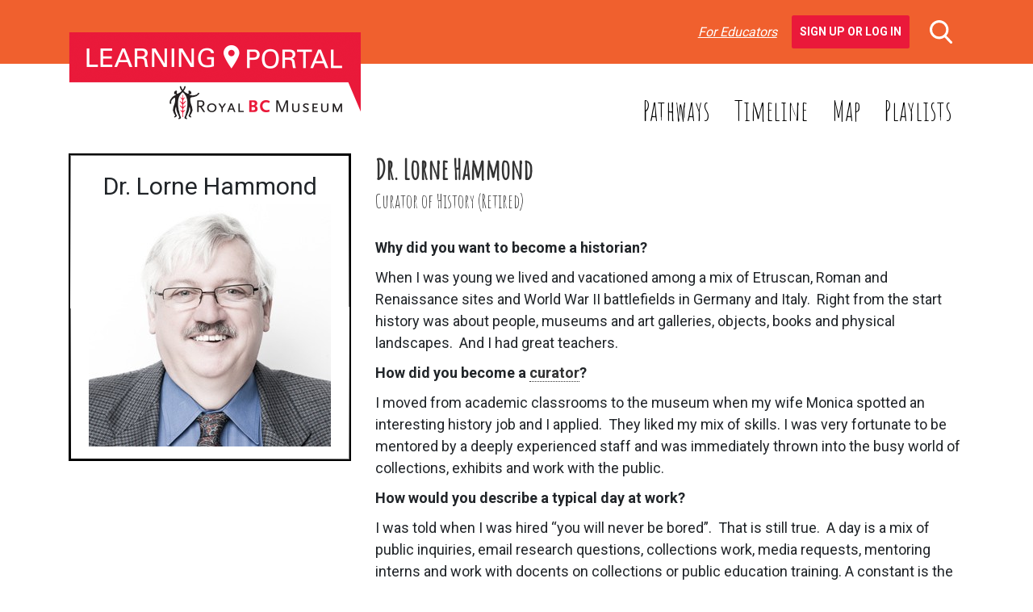

--- FILE ---
content_type: text/html; charset=UTF-8
request_url: https://learning.royalbcmuseum.bc.ca/stories/week-history-season-1-episode-6-christmas-part-2/
body_size: 9453
content:
<!DOCTYPE html>
<html>
    <head>
        <meta charset="UTF-8" />
        <meta http-equiv="X-UA-Compatible" content="IE=edge" />
        <meta name="viewport" content="width=device-width, initial-scale=1" />
        <meta name='robots' content='index, follow, max-image-preview:large, max-snippet:-1, max-video-preview:-1' />

	<!-- This site is optimized with the Yoast SEO plugin v26.7 - https://yoast.com/wordpress/plugins/seo/ -->
	<title>This Week in History, Season 1, Episode 6: Christmas Part 2. - Learning Portal</title>
	<link rel="canonical" href="https://learning.royalbcmuseum.bc.ca/stories/week-history-season-1-episode-6-christmas-part-2/" />
	<meta property="og:locale" content="en_US" />
	<meta property="og:type" content="article" />
	<meta property="og:title" content="This Week in History, Season 1, Episode 6: Christmas Part 2. - Learning Portal" />
	<meta property="og:description" content="Find out about the Bossi family’s Christmas card collection." />
	<meta property="og:url" content="https://learning.royalbcmuseum.bc.ca/stories/week-history-season-1-episode-6-christmas-part-2/" />
	<meta property="og:site_name" content="Learning Portal" />
	<meta property="article:modified_time" content="2017-12-28T05:07:06+00:00" />
	<script type="application/ld+json" class="yoast-schema-graph">{"@context":"https://schema.org","@graph":[{"@type":"WebPage","@id":"https://learning.royalbcmuseum.bc.ca/stories/week-history-season-1-episode-6-christmas-part-2/","url":"https://learning.royalbcmuseum.bc.ca/stories/week-history-season-1-episode-6-christmas-part-2/","name":"This Week in History, Season 1, Episode 6: Christmas Part 2. - Learning Portal","isPartOf":{"@id":"https://learning.royalbcmuseum.bc.ca/#website"},"datePublished":"2017-04-12T17:49:45+00:00","dateModified":"2017-12-28T05:07:06+00:00","breadcrumb":{"@id":"https://learning.royalbcmuseum.bc.ca/stories/week-history-season-1-episode-6-christmas-part-2/#breadcrumb"},"inLanguage":"en-US","potentialAction":[{"@type":"ReadAction","target":["https://learning.royalbcmuseum.bc.ca/stories/week-history-season-1-episode-6-christmas-part-2/"]}]},{"@type":"BreadcrumbList","@id":"https://learning.royalbcmuseum.bc.ca/stories/week-history-season-1-episode-6-christmas-part-2/#breadcrumb","itemListElement":[{"@type":"ListItem","position":1,"name":"Home","item":"https://learning.royalbcmuseum.bc.ca/"},{"@type":"ListItem","position":2,"name":"Stories","item":"https://learning.royalbcmuseum.bc.ca/stories/"},{"@type":"ListItem","position":3,"name":"This Week in History, Season 1, Episode 6: Christmas Part 2."}]},{"@type":"WebSite","@id":"https://learning.royalbcmuseum.bc.ca/#website","url":"https://learning.royalbcmuseum.bc.ca/","name":"Learning Portal","description":"What do you want to learn about British Columbia? Start with a subject, story, time or place.","potentialAction":[{"@type":"SearchAction","target":{"@type":"EntryPoint","urlTemplate":"https://learning.royalbcmuseum.bc.ca/?s={search_term_string}"},"query-input":{"@type":"PropertyValueSpecification","valueRequired":true,"valueName":"search_term_string"}}],"inLanguage":"en-US"}]}</script>
	<!-- / Yoast SEO plugin. -->


<link rel='dns-prefetch' href='//cdnjs.cloudflare.com' />
<link rel='dns-prefetch' href='//stackpath.bootstrapcdn.com' />
<link rel='dns-prefetch' href='//translate.google.com' />
<link rel='dns-prefetch' href='//fonts.googleapis.com' />
<link rel='dns-prefetch' href='//code.jquery.com' />
<link rel="alternate" title="oEmbed (JSON)" type="application/json+oembed" href="https://learning.royalbcmuseum.bc.ca/wp-json/oembed/1.0/embed?url=https%3A%2F%2Flearning.royalbcmuseum.bc.ca%2Fstories%2Fweek-history-season-1-episode-6-christmas-part-2%2F" />
<link rel="alternate" title="oEmbed (XML)" type="text/xml+oembed" href="https://learning.royalbcmuseum.bc.ca/wp-json/oembed/1.0/embed?url=https%3A%2F%2Flearning.royalbcmuseum.bc.ca%2Fstories%2Fweek-history-season-1-episode-6-christmas-part-2%2F&#038;format=xml" />
<style id='wp-img-auto-sizes-contain-inline-css' type='text/css'>
img:is([sizes=auto i],[sizes^="auto," i]){contain-intrinsic-size:3000px 1500px}
/*# sourceURL=wp-img-auto-sizes-contain-inline-css */
</style>
<style id='classic-theme-styles-inline-css' type='text/css'>
/*! This file is auto-generated */
.wp-block-button__link{color:#fff;background-color:#32373c;border-radius:9999px;box-shadow:none;text-decoration:none;padding:calc(.667em + 2px) calc(1.333em + 2px);font-size:1.125em}.wp-block-file__button{background:#32373c;color:#fff;text-decoration:none}
/*# sourceURL=/wp-includes/css/classic-themes.min.css */
</style>
<link rel='stylesheet' id='cmtooltip-css' href='https://learning.royalbcmuseum.bc.ca/wp-content/plugins/TooltipProPlus/assets/css/tooltip.css?ver=6.9' type='text/css' media='all' />
<style id='cmtooltip-inline-css' type='text/css'>
#tt {font-family: "Roboto", sans - serif;
		}

        
        
        #tt #ttcont div.glossaryItemBody {
        padding: 6px 12px !important;
                    font-size: 16px !important;
                }

        .mobile-link a.glossaryLink {
        color: #fff !important;
        }
        .mobile-link:before{content: "Term link: "}

                    #tt.vertical_top:after {
            border-bottom: 9px solid #fff !important;
            }
            #tt.vertical_bottom:after{
            border-top: 9px solid #fff !important;
            }
        
        
        .tiles ul.glossaryList a { min-width: 85px; width:85px;  }
        .tiles ul.glossaryList span { min-width:85px; width:85px;  }
        .cm-glossary.tiles.big ul.glossaryList a { min-width:179px; width:179px }
        .cm-glossary.tiles.big ul.glossaryList span { min-width:179px; width:179px; }

        span.glossaryLink, a.glossaryLink {
        border-bottom: dotted 1px #333333 !important;
        color: #333333 !important;
        }
        span.glossaryLink:hover, a.glossaryLink:hover {
        border-bottom: solid 1px #000000 !important;
        color:#000000 !important;
        }

                    #tt #tt-btn-close{ color: #222 !important}
        
                    #tt #tt-btn-close{
            direction: rtl;
            font-size: 20px !important
            }
/*# sourceURL=cmtooltip-inline-css */
</style>
<link rel='stylesheet' id='dashicons-css' href='https://learning.royalbcmuseum.bc.ca/wp-includes/css/dashicons.min.css?ver=6.9' type='text/css' media='all' />
<link rel='stylesheet' id='tooltip-google-font-css' href='//fonts.googleapis.com/css?family=Roboto&#038;ver=6.9' type='text/css' media='all' />
<link rel='stylesheet' id='easy_author_image-css' href='https://learning.royalbcmuseum.bc.ca/wp-content/plugins/easy-author-image/css/easy-author-image.css?ver=6.9' type='text/css' media='all' />
<link rel='stylesheet' id='google-fonts-css' href='https://fonts.googleapis.com/css2?family=Amatic+SC&#038;family=Lato:ital,wght@0,400;0,700;1,400;1,700&#038;family=Roboto:wght@400;700&#038;display=swap' type='text/css' media='all' />
<link rel='stylesheet' id='caorda-app-css-css' href='https://learning.royalbcmuseum.bc.ca/wp-content/plugins/caorda-site-enhancements/assets/dist/wordpress-styles.min.css?ver=3.2.2' type='text/css' media='all' />
<link rel='stylesheet' id='bootstrap-css' href='https://stackpath.bootstrapcdn.com/bootstrap/4.3.1/css/bootstrap.min.css?ver=6.9' type='text/css' media='all' />
<link rel='stylesheet' id='jquery-ui-css' href='//code.jquery.com/ui/1.12.1/themes/base/jquery-ui.min.css?ver=1.1.2' type='text/css' media='all' />
<link rel='stylesheet' id='default-css' href='https://learning.royalbcmuseum.bc.ca/wp-content/themes/learning-portal/dist/styles-default.css?ver=1.1.2' type='text/css' media='all' />
<link rel='stylesheet' id='small-css' href='https://learning.royalbcmuseum.bc.ca/wp-content/themes/learning-portal/dist/styles-small.css?ver=1.1.2' type='text/css' media='only screen and (min-width:576px)' />
<link rel='stylesheet' id='medium-css' href='https://learning.royalbcmuseum.bc.ca/wp-content/themes/learning-portal/dist/styles-medium.css?ver=1.1.2' type='text/css' media='only screen and (min-width:768px)' />
<link rel='stylesheet' id='large-css' href='https://learning.royalbcmuseum.bc.ca/wp-content/themes/learning-portal/dist/styles-large.css?ver=1.1.2' type='text/css' media='only screen and (min-width:992px)' />
<link rel='stylesheet' id='extra-large-css' href='https://learning.royalbcmuseum.bc.ca/wp-content/themes/learning-portal/dist/styles-extra-large.css?ver=1.1.2' type='text/css' media='only screen and (min-width:1200px)' />
<script type="text/javascript" src="https://learning.royalbcmuseum.bc.ca/wp-content/plugins/TooltipProPlus/assets/js/modernizr.min.js?ver=6.9" id="cm-modernizr-js-js"></script>
<script type="text/javascript" src="https://learning.royalbcmuseum.bc.ca/wp-includes/js/jquery/jquery.min.js?ver=3.7.1" id="jquery-core-js"></script>
<script type="text/javascript" src="https://learning.royalbcmuseum.bc.ca/wp-includes/js/jquery/jquery-migrate.min.js?ver=3.4.1" id="jquery-migrate-js"></script>
<script type="text/javascript" id="mediaelement-core-js-before">
/* <![CDATA[ */
var mejsL10n = {"language":"en","strings":{"mejs.download-file":"Download File","mejs.install-flash":"You are using a browser that does not have Flash player enabled or installed. Please turn on your Flash player plugin or download the latest version from https://get.adobe.com/flashplayer/","mejs.fullscreen":"Fullscreen","mejs.play":"Play","mejs.pause":"Pause","mejs.time-slider":"Time Slider","mejs.time-help-text":"Use Left/Right Arrow keys to advance one second, Up/Down arrows to advance ten seconds.","mejs.live-broadcast":"Live Broadcast","mejs.volume-help-text":"Use Up/Down Arrow keys to increase or decrease volume.","mejs.unmute":"Unmute","mejs.mute":"Mute","mejs.volume-slider":"Volume Slider","mejs.video-player":"Video Player","mejs.audio-player":"Audio Player","mejs.captions-subtitles":"Captions/Subtitles","mejs.captions-chapters":"Chapters","mejs.none":"None","mejs.afrikaans":"Afrikaans","mejs.albanian":"Albanian","mejs.arabic":"Arabic","mejs.belarusian":"Belarusian","mejs.bulgarian":"Bulgarian","mejs.catalan":"Catalan","mejs.chinese":"Chinese","mejs.chinese-simplified":"Chinese (Simplified)","mejs.chinese-traditional":"Chinese (Traditional)","mejs.croatian":"Croatian","mejs.czech":"Czech","mejs.danish":"Danish","mejs.dutch":"Dutch","mejs.english":"English","mejs.estonian":"Estonian","mejs.filipino":"Filipino","mejs.finnish":"Finnish","mejs.french":"French","mejs.galician":"Galician","mejs.german":"German","mejs.greek":"Greek","mejs.haitian-creole":"Haitian Creole","mejs.hebrew":"Hebrew","mejs.hindi":"Hindi","mejs.hungarian":"Hungarian","mejs.icelandic":"Icelandic","mejs.indonesian":"Indonesian","mejs.irish":"Irish","mejs.italian":"Italian","mejs.japanese":"Japanese","mejs.korean":"Korean","mejs.latvian":"Latvian","mejs.lithuanian":"Lithuanian","mejs.macedonian":"Macedonian","mejs.malay":"Malay","mejs.maltese":"Maltese","mejs.norwegian":"Norwegian","mejs.persian":"Persian","mejs.polish":"Polish","mejs.portuguese":"Portuguese","mejs.romanian":"Romanian","mejs.russian":"Russian","mejs.serbian":"Serbian","mejs.slovak":"Slovak","mejs.slovenian":"Slovenian","mejs.spanish":"Spanish","mejs.swahili":"Swahili","mejs.swedish":"Swedish","mejs.tagalog":"Tagalog","mejs.thai":"Thai","mejs.turkish":"Turkish","mejs.ukrainian":"Ukrainian","mejs.vietnamese":"Vietnamese","mejs.welsh":"Welsh","mejs.yiddish":"Yiddish"}};
//# sourceURL=mediaelement-core-js-before
/* ]]> */
</script>
<script type="text/javascript" src="https://learning.royalbcmuseum.bc.ca/wp-includes/js/mediaelement/mediaelement-and-player.min.js?ver=4.2.17" id="mediaelement-core-js"></script>
<script type="text/javascript" src="https://learning.royalbcmuseum.bc.ca/wp-includes/js/mediaelement/mediaelement-migrate.min.js?ver=6.9" id="mediaelement-migrate-js"></script>
<script type="text/javascript" id="mediaelement-js-extra">
/* <![CDATA[ */
var _wpmejsSettings = {"pluginPath":"/wp-includes/js/mediaelement/","classPrefix":"mejs-","stretching":"responsive","audioShortcodeLibrary":"mediaelement","videoShortcodeLibrary":"mediaelement"};
//# sourceURL=mediaelement-js-extra
/* ]]> */
</script>
<script type="text/javascript" id="tooltip-frontend-js-js-extra">
/* <![CDATA[ */
var cmtt_data = {"cmtooltip":{"placement":"horizontal","clickable":false,"delay":0,"timer":0,"minw":200,"maxw":400,"top":5,"left":25,"endalpha":95,"borderStyle":"none","borderWidth":"0px","borderColor":"#000000","background":"#111111","foreground":"#ffffff","fontSize":"16px","padding":"6px 12px","borderRadius":"2px","close_button":false,"close_symbol":"dashicons-no"},"ajaxurl":"https://learning.royalbcmuseum.bc.ca/wp-admin/admin-ajax.php","post_id":"4739","mobile_disable_tooltips":"0","tooltip_on_click":"0","mobile_support":"1"};
//# sourceURL=tooltip-frontend-js-js-extra
/* ]]> */
</script>
<script type="text/javascript" src="https://learning.royalbcmuseum.bc.ca/wp-content/plugins/TooltipProPlus/assets/js/tooltip.js?ver=6.9" id="tooltip-frontend-js-js"></script>
<link rel="https://api.w.org/" href="https://learning.royalbcmuseum.bc.ca/wp-json/" /><meta name="generator" content="WordPress 6.9" />
<link rel='shortlink' href='https://learning.royalbcmuseum.bc.ca/?p=4739' />
<style>
    td.media-icon img[src$=".svg"],
    td.avia-image img {
        width: 100% !important;
        height: auto !important;
    }
</style>
<script>
    window.caorda = window.caorda || {}
    window.caorda.shortcodes = {"gallery":{"name":"gallery","parameters":[{"name":"id"},{"name":"orderby"},{"name":"include"},{"name":"itemtag"},{"name":"icontag"},{"name":"captiontag"},{"name":"columns"},{"name":"size"},{"name":"link"},{"name":"ids"}],"uses_content":false},"youtube":{"name":"youtube","parameters":[{"name":"id"}],"uses_content":false},"soundcloud":{"name":"soundcloud","parameters":[{"name":"id"}],"uses_content":false},"soundcloudsmall":{"name":"soundcloudsmall","parameters":[{"name":"id"}],"uses_content":false},"year":{"name":"year","parameters":[],"uses_content":false},"lightgrey":{"name":"lightgrey","parameters":[],"uses_content":true},"icon":{"name":"icon","parameters":[{"name":"name"}],"uses_content":false},"svg-icon":{"name":"svg-icon","parameters":[{"name":"name"}],"uses_content":false},"region":{"name":"region","parameters":[{"name":"background"}],"uses_content":false}};
    window.caorda.activeTheme = 'bootstrap';
</script><!-- Google Tag Manager -->
<script>(function(w,d,s,l,i){w[l]=w[l]||[];w[l].push({'gtm.start':
new Date().getTime(),event:'gtm.js'});var f=d.getElementsByTagName(s)[0],
j=d.createElement(s),dl=l!='dataLayer'?'&l='+l:'';j.async=true;j.src=
'https://www.googletagmanager.com/gtm.js?id='+i+dl;f.parentNode.insertBefore(j,f);
})(window,document,'script','dataLayer','GTM-5M3LPCB');</script>
<!-- End Google Tag Manager -->
<script type="text/javascript">
	window._se_plugin_version = '8.1.9';
</script>
<link rel="preconnect" href="https://fonts.googleapis.com">
<link rel="preconnect" href="https://fonts.gstatic.com" crossorigin><link rel="icon" href="https://learning.royalbcmuseum.bc.ca/wp-content/uploads/2020/04/cropped-LP-3-32x32.png" sizes="32x32" />
<link rel="icon" href="https://learning.royalbcmuseum.bc.ca/wp-content/uploads/2020/04/cropped-LP-3-192x192.png" sizes="192x192" />
<link rel="apple-touch-icon" href="https://learning.royalbcmuseum.bc.ca/wp-content/uploads/2020/04/cropped-LP-3-180x180.png" />
<meta name="msapplication-TileImage" content="https://learning.royalbcmuseum.bc.ca/wp-content/uploads/2020/04/cropped-LP-3-270x270.png" />
    <style id='global-styles-inline-css' type='text/css'>
:root{--wp--preset--aspect-ratio--square: 1;--wp--preset--aspect-ratio--4-3: 4/3;--wp--preset--aspect-ratio--3-4: 3/4;--wp--preset--aspect-ratio--3-2: 3/2;--wp--preset--aspect-ratio--2-3: 2/3;--wp--preset--aspect-ratio--16-9: 16/9;--wp--preset--aspect-ratio--9-16: 9/16;--wp--preset--color--black: #000000;--wp--preset--color--cyan-bluish-gray: #abb8c3;--wp--preset--color--white: #ffffff;--wp--preset--color--pale-pink: #f78da7;--wp--preset--color--vivid-red: #cf2e2e;--wp--preset--color--luminous-vivid-orange: #ff6900;--wp--preset--color--luminous-vivid-amber: #fcb900;--wp--preset--color--light-green-cyan: #7bdcb5;--wp--preset--color--vivid-green-cyan: #00d084;--wp--preset--color--pale-cyan-blue: #8ed1fc;--wp--preset--color--vivid-cyan-blue: #0693e3;--wp--preset--color--vivid-purple: #9b51e0;--wp--preset--gradient--vivid-cyan-blue-to-vivid-purple: linear-gradient(135deg,rgb(6,147,227) 0%,rgb(155,81,224) 100%);--wp--preset--gradient--light-green-cyan-to-vivid-green-cyan: linear-gradient(135deg,rgb(122,220,180) 0%,rgb(0,208,130) 100%);--wp--preset--gradient--luminous-vivid-amber-to-luminous-vivid-orange: linear-gradient(135deg,rgb(252,185,0) 0%,rgb(255,105,0) 100%);--wp--preset--gradient--luminous-vivid-orange-to-vivid-red: linear-gradient(135deg,rgb(255,105,0) 0%,rgb(207,46,46) 100%);--wp--preset--gradient--very-light-gray-to-cyan-bluish-gray: linear-gradient(135deg,rgb(238,238,238) 0%,rgb(169,184,195) 100%);--wp--preset--gradient--cool-to-warm-spectrum: linear-gradient(135deg,rgb(74,234,220) 0%,rgb(151,120,209) 20%,rgb(207,42,186) 40%,rgb(238,44,130) 60%,rgb(251,105,98) 80%,rgb(254,248,76) 100%);--wp--preset--gradient--blush-light-purple: linear-gradient(135deg,rgb(255,206,236) 0%,rgb(152,150,240) 100%);--wp--preset--gradient--blush-bordeaux: linear-gradient(135deg,rgb(254,205,165) 0%,rgb(254,45,45) 50%,rgb(107,0,62) 100%);--wp--preset--gradient--luminous-dusk: linear-gradient(135deg,rgb(255,203,112) 0%,rgb(199,81,192) 50%,rgb(65,88,208) 100%);--wp--preset--gradient--pale-ocean: linear-gradient(135deg,rgb(255,245,203) 0%,rgb(182,227,212) 50%,rgb(51,167,181) 100%);--wp--preset--gradient--electric-grass: linear-gradient(135deg,rgb(202,248,128) 0%,rgb(113,206,126) 100%);--wp--preset--gradient--midnight: linear-gradient(135deg,rgb(2,3,129) 0%,rgb(40,116,252) 100%);--wp--preset--font-size--small: 13px;--wp--preset--font-size--medium: 20px;--wp--preset--font-size--large: 36px;--wp--preset--font-size--x-large: 42px;--wp--preset--spacing--20: 0.44rem;--wp--preset--spacing--30: 0.67rem;--wp--preset--spacing--40: 1rem;--wp--preset--spacing--50: 1.5rem;--wp--preset--spacing--60: 2.25rem;--wp--preset--spacing--70: 3.38rem;--wp--preset--spacing--80: 5.06rem;--wp--preset--shadow--natural: 6px 6px 9px rgba(0, 0, 0, 0.2);--wp--preset--shadow--deep: 12px 12px 50px rgba(0, 0, 0, 0.4);--wp--preset--shadow--sharp: 6px 6px 0px rgba(0, 0, 0, 0.2);--wp--preset--shadow--outlined: 6px 6px 0px -3px rgb(255, 255, 255), 6px 6px rgb(0, 0, 0);--wp--preset--shadow--crisp: 6px 6px 0px rgb(0, 0, 0);}:where(.is-layout-flex){gap: 0.5em;}:where(.is-layout-grid){gap: 0.5em;}body .is-layout-flex{display: flex;}.is-layout-flex{flex-wrap: wrap;align-items: center;}.is-layout-flex > :is(*, div){margin: 0;}body .is-layout-grid{display: grid;}.is-layout-grid > :is(*, div){margin: 0;}:where(.wp-block-columns.is-layout-flex){gap: 2em;}:where(.wp-block-columns.is-layout-grid){gap: 2em;}:where(.wp-block-post-template.is-layout-flex){gap: 1.25em;}:where(.wp-block-post-template.is-layout-grid){gap: 1.25em;}.has-black-color{color: var(--wp--preset--color--black) !important;}.has-cyan-bluish-gray-color{color: var(--wp--preset--color--cyan-bluish-gray) !important;}.has-white-color{color: var(--wp--preset--color--white) !important;}.has-pale-pink-color{color: var(--wp--preset--color--pale-pink) !important;}.has-vivid-red-color{color: var(--wp--preset--color--vivid-red) !important;}.has-luminous-vivid-orange-color{color: var(--wp--preset--color--luminous-vivid-orange) !important;}.has-luminous-vivid-amber-color{color: var(--wp--preset--color--luminous-vivid-amber) !important;}.has-light-green-cyan-color{color: var(--wp--preset--color--light-green-cyan) !important;}.has-vivid-green-cyan-color{color: var(--wp--preset--color--vivid-green-cyan) !important;}.has-pale-cyan-blue-color{color: var(--wp--preset--color--pale-cyan-blue) !important;}.has-vivid-cyan-blue-color{color: var(--wp--preset--color--vivid-cyan-blue) !important;}.has-vivid-purple-color{color: var(--wp--preset--color--vivid-purple) !important;}.has-black-background-color{background-color: var(--wp--preset--color--black) !important;}.has-cyan-bluish-gray-background-color{background-color: var(--wp--preset--color--cyan-bluish-gray) !important;}.has-white-background-color{background-color: var(--wp--preset--color--white) !important;}.has-pale-pink-background-color{background-color: var(--wp--preset--color--pale-pink) !important;}.has-vivid-red-background-color{background-color: var(--wp--preset--color--vivid-red) !important;}.has-luminous-vivid-orange-background-color{background-color: var(--wp--preset--color--luminous-vivid-orange) !important;}.has-luminous-vivid-amber-background-color{background-color: var(--wp--preset--color--luminous-vivid-amber) !important;}.has-light-green-cyan-background-color{background-color: var(--wp--preset--color--light-green-cyan) !important;}.has-vivid-green-cyan-background-color{background-color: var(--wp--preset--color--vivid-green-cyan) !important;}.has-pale-cyan-blue-background-color{background-color: var(--wp--preset--color--pale-cyan-blue) !important;}.has-vivid-cyan-blue-background-color{background-color: var(--wp--preset--color--vivid-cyan-blue) !important;}.has-vivid-purple-background-color{background-color: var(--wp--preset--color--vivid-purple) !important;}.has-black-border-color{border-color: var(--wp--preset--color--black) !important;}.has-cyan-bluish-gray-border-color{border-color: var(--wp--preset--color--cyan-bluish-gray) !important;}.has-white-border-color{border-color: var(--wp--preset--color--white) !important;}.has-pale-pink-border-color{border-color: var(--wp--preset--color--pale-pink) !important;}.has-vivid-red-border-color{border-color: var(--wp--preset--color--vivid-red) !important;}.has-luminous-vivid-orange-border-color{border-color: var(--wp--preset--color--luminous-vivid-orange) !important;}.has-luminous-vivid-amber-border-color{border-color: var(--wp--preset--color--luminous-vivid-amber) !important;}.has-light-green-cyan-border-color{border-color: var(--wp--preset--color--light-green-cyan) !important;}.has-vivid-green-cyan-border-color{border-color: var(--wp--preset--color--vivid-green-cyan) !important;}.has-pale-cyan-blue-border-color{border-color: var(--wp--preset--color--pale-cyan-blue) !important;}.has-vivid-cyan-blue-border-color{border-color: var(--wp--preset--color--vivid-cyan-blue) !important;}.has-vivid-purple-border-color{border-color: var(--wp--preset--color--vivid-purple) !important;}.has-vivid-cyan-blue-to-vivid-purple-gradient-background{background: var(--wp--preset--gradient--vivid-cyan-blue-to-vivid-purple) !important;}.has-light-green-cyan-to-vivid-green-cyan-gradient-background{background: var(--wp--preset--gradient--light-green-cyan-to-vivid-green-cyan) !important;}.has-luminous-vivid-amber-to-luminous-vivid-orange-gradient-background{background: var(--wp--preset--gradient--luminous-vivid-amber-to-luminous-vivid-orange) !important;}.has-luminous-vivid-orange-to-vivid-red-gradient-background{background: var(--wp--preset--gradient--luminous-vivid-orange-to-vivid-red) !important;}.has-very-light-gray-to-cyan-bluish-gray-gradient-background{background: var(--wp--preset--gradient--very-light-gray-to-cyan-bluish-gray) !important;}.has-cool-to-warm-spectrum-gradient-background{background: var(--wp--preset--gradient--cool-to-warm-spectrum) !important;}.has-blush-light-purple-gradient-background{background: var(--wp--preset--gradient--blush-light-purple) !important;}.has-blush-bordeaux-gradient-background{background: var(--wp--preset--gradient--blush-bordeaux) !important;}.has-luminous-dusk-gradient-background{background: var(--wp--preset--gradient--luminous-dusk) !important;}.has-pale-ocean-gradient-background{background: var(--wp--preset--gradient--pale-ocean) !important;}.has-electric-grass-gradient-background{background: var(--wp--preset--gradient--electric-grass) !important;}.has-midnight-gradient-background{background: var(--wp--preset--gradient--midnight) !important;}.has-small-font-size{font-size: var(--wp--preset--font-size--small) !important;}.has-medium-font-size{font-size: var(--wp--preset--font-size--medium) !important;}.has-large-font-size{font-size: var(--wp--preset--font-size--large) !important;}.has-x-large-font-size{font-size: var(--wp--preset--font-size--x-large) !important;}
/*# sourceURL=global-styles-inline-css */
</style>
</head>
    <body class="wp-singular stories-template-default single single-stories postid-4739 wp-theme-learning-portal p17-theme">
                <header class="header-container" role="banner">
            <nav class="bwb-1 bcb-shadow navbar navbar-dark fixed-top primary d-lg-none">
                <a href="/" title="Learning Portal - Royal BC Museum" class="navbar-brand mw col-4">
                    <img src="https://learning.royalbcmuseum.bc.ca/wp-content/themes/learning-portal/img/logo.png" alt="" />                </a>
                <div class="d-block d-lg-none col-6 mobile-search">
                    <form role="search" method="get" action="/" class="searchform mb-4"><input name="post_type" value="" type="hidden" /><div class=" input-group flex-wrap-nowrap"><input name="s" value="" placeholder="Enter keywords here" type="search" /><div class=" input-group-append"><button class="btn btn-primary" type="submit"><div class="resource-wrapper" style="width:32px;height:33px">
    <svg xmlns="http://www.w3.org/2000/svg" width="28" height="29" viewBox="0 0 28 29">  <path id="search" class="cls-1" d="M1558.56,47.414l-6.9-7.178a11.7,11.7,0,1,0-2.25,2.063l6.95,7.233A1.527,1.527,0,1,0,1558.56,47.414ZM1542.7,24.055a8.654,8.654,0,1,1-8.65,8.654A8.67,8.67,0,0,1,1542.7,24.055Z" transform="translate(-1531 -21)" fill="#f00" fill-rule="evenodd" /></svg>
</div></button></div></div></form>                </div>
                <div class="d-none d-lg-block">
                    <div class="user-taskbar d-flex justify-content-flex-end align-items-center fs-italic"><a href="https://learning.royalbcmuseum.bc.ca/welcome-educators/">For Educators</a>&nbsp;&nbsp;<a class="btn btn-danger fs-normal fw-semibold" href="https://learning.royalbcmuseum.bc.ca/our-playlists/">Sign Up or Log In</a></div>                </div>
                <div class="col-2">
                    <button class="navbar-toggler" type="button" data-toggle="collapse" data-target="#navigation-mobile" aria-controls="navigation-mobile" aria-expanded="false" aria-label="Toggle navigation">
                        <span class="navbar-toggler-icon"></span>
                    </button>
                </div>
                <div class="col-12 collapse navbar-collapse" id="navigation-mobile">
                    <div class="user-taskbar d-flex justify-content-flex-end align-items-center fs-italic"><a href="https://learning.royalbcmuseum.bc.ca/welcome-educators/">For Educators</a>&nbsp;&nbsp;<a class="btn btn-danger fs-normal fw-semibold" href="https://learning.royalbcmuseum.bc.ca/our-playlists/">Sign Up or Log In</a></div>                    <ul id="menu-mobile-menu" class="navbar-nav mr-auto mt-2"><li id="menu-item-1182" class="menu-item menu-item-type-post_type menu-item-object-page menu-item-home menu-item-1182 nav-item bwb-1 bcb-white mb-2"><a href="https://learning.royalbcmuseum.bc.ca/" class="nav-link c-white f-34">Home</a></li><li id="menu-item-1606" class="menu-item menu-item-type-post_type menu-item-object-page menu-item-1606 nav-item bwb-1 bcb-white mb-2"><a href="https://learning.royalbcmuseum.bc.ca/our-playlists/" class="nav-link c-white f-34">Playlists</a></li><li id="menu-item-1325" class="menu-item menu-item-type-post_type menu-item-object-page menu-item-1325 nav-item bwb-1 bcb-white mb-2"><a href="https://learning.royalbcmuseum.bc.ca/our-pathways/" class="nav-link c-white f-34">Pathways</a></li><li id="menu-item-1416" class="menu-item menu-item-type-post_type menu-item-object-page menu-item-1416 nav-item bwb-1 bcb-white mb-2"><a href="https://learning.royalbcmuseum.bc.ca/geo-timeline/" class="nav-link c-white f-34">Timeline</a></li><li id="menu-item-1367" class="menu-item menu-item-type-post_type menu-item-object-page menu-item-1367 nav-item bwb-1 bcb-white mb-2"><a href="https://learning.royalbcmuseum.bc.ca/map/" class="nav-link c-white f-34">Map</a></li><li id="menu-item-1366" class="menu-item menu-item-type-post_type menu-item-object-page menu-item-1366 nav-item bwb-1 bcb-white mb-2"><a href="https://learning.royalbcmuseum.bc.ca/privacy-policy/" class="nav-link c-white f-34">Privacy Policy</a></li><li id="menu-item-1424" class="menu-item menu-item-type-post_type menu-item-object-page menu-item-1424 nav-item bwb-1 bcb-white mb-2"><a href="https://learning.royalbcmuseum.bc.ca/terms-conditions/" class="nav-link c-white f-34">Terms and Conditions</a></li><li id="menu-item-1406" class="menu-item menu-item-type-post_type menu-item-object-page menu-item-1406 nav-item bwb-1 bcb-white mb-2"><a href="https://learning.royalbcmuseum.bc.ca/contact/" class="nav-link c-white f-34">Contact</a></li><li id="menu-item-1336" class="menu-item menu-item-type-custom menu-item-object-custom menu-item-1336 nav-item bwb-1 bcb-white mb-2"><a href="https://www.flickr.com/photos/36463010@N05/" class="nav-link c-white f-34">Flickr</a></li><li id="menu-item-1100" class="menu-item menu-item-type-custom menu-item-object-custom menu-item-1100 nav-item bwb-1 bcb-white mb-2"><a href="https://www.facebook.com/RoyalBCMuseum" class="nav-link c-white f-34">Facebook</a></li><li id="menu-item-1143" class="menu-item menu-item-type-custom menu-item-object-custom menu-item-1143 nav-item bwb-1 bcb-white mb-2"><a href="https://twitter.com/RoyalBCMuseum" class="nav-link c-white f-34">Twitter</a></li></ul>                </div>
            </nav>
            <div class="d-none d-lg-block f-16">
                <section class="header-top primary-lg">
                    <div class="container py-4">
                        <div class="row align-items-center">
                            <div class="col-4 p-relative">
                                <a href="/" title="Learning Portal - Royal BC Museum" class="d-block mw p-absolute logo">
                                    <img src="https://learning.royalbcmuseum.bc.ca/wp-content/themes/learning-portal/img/logo.png" alt="" />                                </a>
                            </div>
                            <div class="col-8 align-right">
                                <div class="row align-items-center justify-content-flex-end">
                                    <div class="col-11 align-right">
                                        <div class="user-taskbar d-flex justify-content-flex-end align-items-center fs-italic"><a href="https://learning.royalbcmuseum.bc.ca/welcome-educators/">For Educators</a>&nbsp;&nbsp;<a class="btn btn-danger fs-normal fw-semibold" href="https://learning.royalbcmuseum.bc.ca/our-playlists/">Sign Up or Log In</a></div>                                    </div>
                                    <div class="col-1">
                                        <form role="search" method="get" action="/" class="searchform expander-search-form"><input name="post_type" value="" type="hidden" /><div class="justify-content-flex-end input-group flex-wrap-nowrap"><input name="s" value="" placeholder="Search" type="search" /><div class=" input-group-append"><button class="btn btn-default" type="submit"><div class="resource-wrapper" style="width:28px;height:29px">
    <svg xmlns="http://www.w3.org/2000/svg" width="28" height="29" viewBox="0 0 28 29">  <path id="search" class="cls-1" d="M1558.56,47.414l-6.9-7.178a11.7,11.7,0,1,0-2.25,2.063l6.95,7.233A1.527,1.527,0,1,0,1558.56,47.414ZM1542.7,24.055a8.654,8.654,0,1,1-8.65,8.654A8.67,8.67,0,0,1,1542.7,24.055Z" transform="translate(-1531 -21)" fill="#f00" fill-rule="evenodd" /></svg>
</div></button></div></div></form>                                    </div>
                                </div>
                            </div>
                        </div>
                    </div>
                </section>
                <section class="container header-bottom">
                    <div class="row">
                        <div class="col-12">
                            <nav class="main-navigation navigation-container ff-emphasis">
                                <div class="menu-main-menu-container"><ul id="menu-main-menu" class="menu"><li id="menu-item-6722" class="menu-item menu-item-type-post_type menu-item-object-page menu-item-6722 nav-item bwb-1 bcb-white mb-2"><a href="https://learning.royalbcmuseum.bc.ca/our-pathways/" class="nav-link f-34">Pathways</a></li>
<li id="menu-item-6724" class="menu-item menu-item-type-post_type menu-item-object-page menu-item-6724 nav-item bwb-1 bcb-white mb-2"><a href="https://learning.royalbcmuseum.bc.ca/geo-timeline/" class="nav-link f-34">Timeline</a></li>
<li id="menu-item-6720" class="menu-item menu-item-type-post_type menu-item-object-page menu-item-6720 nav-item bwb-1 bcb-white mb-2"><a href="https://learning.royalbcmuseum.bc.ca/map/" class="nav-link f-34">Map</a></li>
<li id="menu-item-6723" class="menu-item menu-item-type-post_type menu-item-object-page menu-item-6723 nav-item bwb-1 bcb-white mb-2"><a href="https://learning.royalbcmuseum.bc.ca/our-playlists/" class="nav-link f-34">Playlists</a></li>
</ul></div>                            </nav>
                        </div>
                    </div>
                </section>
            </div>
        </header>
        <main role="main">
            <div class="container"><div class="row"><div class="col-12 col-md-4"><div class="boxed-content"><div class="author-box p-4 align-center"><div class="section-header f-30">Dr. Lorne Hammond</div><div class="author-image align-center"><img class="mw-100" src="https://learning.royalbcmuseum.bc.ca/wp-content/uploads/2014/09/LorneHammond-square2-300x300.jpg" alt="Dr. Lorne Hammond" /></div></div></div></div><div class="page-content col-12 col-md"><h1 class="tt-none mb-5 mt-0 f-34 ff-emphasis">Dr. Lorne Hammond<span class="fw-normal f-24 d-block mt-2">Curator of History (Retired)</span></h1><p><strong>Why did you want to become a historian?</strong></p>
<p>When I was young we lived and vacationed among a mix of Etruscan, Roman and Renaissance sites and World War II battlefields in Germany and Italy. &nbsp;Right from the start history was about people, museums and art galleries, objects, books and physical landscapes. &nbsp;And I had great teachers.</p>
<p><strong>How did you become a <span class="glossaryLink "  data-cmtooltip="An employee of a musem responsible for the collections.">curator</span>?&nbsp;</strong></p>
<p>I moved from academic classrooms to the museum when my wife Monica spotted an interesting history job and I applied. &nbsp;They liked my mix of skills.&nbsp;I was very fortunate to be mentored by a deeply experienced staff and was immediately thrown into the busy world of collections, exhibits and work with the public.</p>
<p><strong>How would you describe a typical day at work? &nbsp;</strong></p>
<p>I was told when I was hired &ldquo;you will never be bored&rdquo;. &nbsp;That is still true. &nbsp;A day is a mix of public inquiries, email research questions, collections work, media requests, mentoring interns and work with docents on collections or public education training.&nbsp;A constant is the team work on projects across a wide variety of departments. &nbsp;No two days are exactly the same.</p>
<section ></section><section ></section></div></div></div>        </main>
        <footer class="footer-container pt-1 my-4 f-16" role="contentinfo">
            <div class="container pt-4 mt-4 bwt-3 bct-grey">
                <div class="row">
                    <div class="col-12 col-md-4 col-lg-3 order-1">
                        <div id="footer-left-column-1" class="widget-area footer-left-column " role="complementary">
    <div class="widget_text widget"><div class="textwidget custom-html-widget"><a href="http://www.royalbcmuseum.bc.ca" target="_blank">
                            <img src="https://cdn.royalbcmuseum.bc.ca/assets/logos/transparent/rbcm-logo-trans-black-horizontal-180x64.png"/>
                        </a>
                        <p>
                            675 Belleville Street, Victoria BC V8W 9W2
                            
                           
                            
                            <a href="mailto:LP@royalbcmuseum.bc.ca%20">LP@royalbcmuseum.bc.ca </a>
                        </p>
                        <p style="font-size:12px; padding-top:10px; padding-bottom:10px; font-style:normal;">
                            &copy; 2026 Royal BC Museum
                        </p></div></div></div>
                            </div>
                    <div class="col-12 col-md-8 col-lg-6 offset-xl-1 d-none d-md-block order-2">
                        <div class="menu-footer-menu-container"><ul id="menu-footer-menu" class="menu"><li id="menu-item-1516" class="menu-item menu-item-type-post_type menu-item-object-page menu-item-home menu-item-1516 nav-item bwb-1 bcb-white mb-2"><a href="https://learning.royalbcmuseum.bc.ca/" class="nav-link p-relative f-34 c-body ff-emphasis">Home</a></li>
<li id="menu-item-1608" class="menu-item menu-item-type-post_type menu-item-object-page menu-item-1608 nav-item bwb-1 bcb-white mb-2"><a href="https://learning.royalbcmuseum.bc.ca/our-playlists/" class="nav-link p-relative f-34 c-body ff-emphasis">Playlists</a></li>
<li id="menu-item-1412" class="menu-item menu-item-type-post_type menu-item-object-page menu-item-1412 nav-item bwb-1 bcb-white mb-2"><a href="https://learning.royalbcmuseum.bc.ca/our-pathways/" class="nav-link p-relative f-34 c-body ff-emphasis">Pathways</a></li>
<li id="menu-item-1411" class="menu-item menu-item-type-post_type menu-item-object-page menu-item-1411 nav-item bwb-1 bcb-white mb-2"><a href="https://learning.royalbcmuseum.bc.ca/geo-timeline/" class="nav-link p-relative f-34 c-body ff-emphasis">Timeline</a></li>
<li id="menu-item-1371" class="menu-item menu-item-type-post_type menu-item-object-page menu-item-1371 nav-item bwb-1 bcb-white mb-2"><a href="https://learning.royalbcmuseum.bc.ca/map/" class="nav-link p-relative f-34 c-body ff-emphasis">Map</a></li>
<li id="menu-item-8241" class="menu-item menu-item-type-post_type menu-item-object-page menu-item-8241 nav-item bwb-1 bcb-white mb-2"><a href="https://learning.royalbcmuseum.bc.ca/contributors-2/" class="nav-link p-relative f-34 c-body ff-emphasis">Contributors</a></li>
<li id="menu-item-1378" class="menu-item menu-item-type-post_type menu-item-object-page menu-item-1378 nav-item bwb-1 bcb-white mb-2"><a href="https://learning.royalbcmuseum.bc.ca/about/" class="nav-link p-relative f-34 c-body ff-emphasis">About</a></li>
<li id="menu-item-1409" class="menu-item menu-item-type-post_type menu-item-object-page menu-item-1409 nav-item bwb-1 bcb-white mb-2"><a href="https://learning.royalbcmuseum.bc.ca/privacy-policy/" class="nav-link p-relative f-34 c-body ff-emphasis">Privacy Policy</a></li>
<li id="menu-item-1170" class="menu-item menu-item-type-post_type menu-item-object-page menu-item-1170 nav-item bwb-1 bcb-white mb-2"><a href="https://learning.royalbcmuseum.bc.ca/contact/" class="nav-link p-relative f-34 c-body ff-emphasis">Contact</a></li>
<li id="menu-item-1377" class="menu-item menu-item-type-post_type menu-item-object-page menu-item-1377 nav-item bwb-1 bcb-white mb-2"><a href="https://learning.royalbcmuseum.bc.ca/terms-conditions/" class="nav-link p-relative f-34 c-body ff-emphasis">Terms &#038; Conditions</a></li>
</ul></div>                    </div>
                    <div class="col-12 col-lg-3 col-xl-2 order-4 order-md-3">
                        <div class="menu-social-menu-container"><ul id="menu-social-menu" class="menu"><li id="menu-item-1141" class="twitter menu-item menu-item-type-custom menu-item-object-custom menu-item-1141 nav-item bwb-1 bcb-white mb-2"><a href="https://twitter.com/RoyalBCMuseum" class="nav-link p-relative f-34 c-body ff-emphasis">Twitter</a></li>
<li id="menu-item-1098" class="facebook menu-item menu-item-type-custom menu-item-object-custom menu-item-1098 nav-item bwb-1 bcb-white mb-2"><a href="https://www.facebook.com/RoyalBCMuseum" class="nav-link p-relative f-34 c-body ff-emphasis">Facebook</a></li>
<li id="menu-item-1381" class="flickr menu-item menu-item-type-custom menu-item-object-custom menu-item-1381 nav-item bwb-1 bcb-white mb-2"><a href="https://www.flickr.com/photos/36463010@N05/" class="nav-link p-relative f-34 c-body ff-emphasis">Flickr</a></li>
</ul></div>                    </div>
                    <div class="col-12 order-3 order-md-4">
                        <div id="google_translate_element"></div>
                    </div>
                </div>
            </div>
        </footer>
        <script type="speculationrules">
{"prefetch":[{"source":"document","where":{"and":[{"href_matches":"/*"},{"not":{"href_matches":["/wp-*.php","/wp-admin/*","/wp-content/uploads/*","/wp-content/*","/wp-content/plugins/*","/wp-content/themes/learning-portal/*","/*\\?(.+)"]}},{"not":{"selector_matches":"a[rel~=\"nofollow\"]"}},{"not":{"selector_matches":".no-prefetch, .no-prefetch a"}}]},"eagerness":"conservative"}]}
</script>
<link href="https://learning.royalbcmuseum.bc.ca/wp-content/themes/learning-portal/dist/styles-effects.css?v=1.1.2" rel="stylesheet" media="all" type="text/css" /><div id="modal-popup" class="modal fade">
    <div class="modal-dialog modal-xl modal-dialog-centered" role="document">
        <div class="modal-content">
            <div class="modal-header d-none"></div>
            <div class="modal-body d-none"></div>
            <div class="modal-footer d-none"></div>
        </div>
    </div>
</div><script type="text/javascript" src="https://learning.royalbcmuseum.bc.ca/wp-content/plugins/caorda-site-enhancements/assets/dist/wordpress-scripts.min.js?ver=3.2.2" id="caorda-app-js-js"></script>
<script type="text/javascript" src="https://cdnjs.cloudflare.com/ajax/libs/popper.js/1.14.7/umd/popper.min.js?ver=6.9" id="popper-js"></script>
<script type="text/javascript" src="https://stackpath.bootstrapcdn.com/bootstrap/4.3.1/js/bootstrap.min.js?ver=6.9" id="bootstrap-js"></script>
<script type="text/javascript" src="//translate.google.com/translate_a/element.js?cb=googleTranslateElementInit&amp;ver=1.1.2" id="google-translate-js"></script>
<script type="text/javascript" id="google-translate-js-after">
/* <![CDATA[ */
function googleTranslateElementInit() {
    new google.translate.TranslateElement({ pageLanguage: 'en' }, 'google_translate_element');
}
//# sourceURL=google-translate-js-after
/* ]]> */
</script>
<script type="text/javascript" src="https://learning.royalbcmuseum.bc.ca/wp-includes/js/jquery/ui/core.min.js?ver=1.13.3" id="jquery-ui-core-js"></script>
<script type="text/javascript" src="https://learning.royalbcmuseum.bc.ca/wp-includes/js/jquery/ui/menu.min.js?ver=1.13.3" id="jquery-ui-menu-js"></script>
<script type="text/javascript" src="https://learning.royalbcmuseum.bc.ca/wp-includes/js/dist/dom-ready.min.js?ver=f77871ff7694fffea381" id="wp-dom-ready-js"></script>
<script type="text/javascript" src="https://learning.royalbcmuseum.bc.ca/wp-includes/js/dist/hooks.min.js?ver=dd5603f07f9220ed27f1" id="wp-hooks-js"></script>
<script type="text/javascript" src="https://learning.royalbcmuseum.bc.ca/wp-includes/js/dist/i18n.min.js?ver=c26c3dc7bed366793375" id="wp-i18n-js"></script>
<script type="text/javascript" id="wp-i18n-js-after">
/* <![CDATA[ */
wp.i18n.setLocaleData( { 'text direction\u0004ltr': [ 'ltr' ] } );
//# sourceURL=wp-i18n-js-after
/* ]]> */
</script>
<script type="text/javascript" src="https://learning.royalbcmuseum.bc.ca/wp-includes/js/dist/a11y.min.js?ver=cb460b4676c94bd228ed" id="wp-a11y-js"></script>
<script type="text/javascript" src="https://learning.royalbcmuseum.bc.ca/wp-includes/js/jquery/ui/autocomplete.min.js?ver=1.13.3" id="jquery-ui-autocomplete-js"></script>
<script type="text/javascript" src="https://learning.royalbcmuseum.bc.ca/wp-includes/js/jquery/ui/mouse.min.js?ver=1.13.3" id="jquery-ui-mouse-js"></script>
<script type="text/javascript" src="https://learning.royalbcmuseum.bc.ca/wp-includes/js/jquery/ui/sortable.min.js?ver=1.13.3" id="jquery-ui-sortable-js"></script>
<script type="text/javascript" id="app-js-extra">
/* <![CDATA[ */
var learningPortalSettings = {"nonce":"9d3ec20526"};
//# sourceURL=app-js-extra
/* ]]> */
</script>
<script type="text/javascript" src="https://learning.royalbcmuseum.bc.ca/wp-content/themes/learning-portal/dist/app.min.js?ver=1.1.2" id="app-js"></script>
<script type="text/javascript" src="https://learning.royalbcmuseum.bc.ca/wp-content/themes/learning-portal/dist/map.min.js?ver=1.1.2" id="map-js"></script>
    </body>
</html>

--- FILE ---
content_type: text/css
request_url: https://learning.royalbcmuseum.bc.ca/wp-content/themes/learning-portal/dist/styles-effects.css?v=1.1.2
body_size: 17167
content:
a{transition:color ease-in-out .25s}a:focus,a:hover{color:#235156;text-decoration:underline}a.text-decoration-none:focus,a.text-decoration-none:hover{text-decoration:none}.lightgrey-theme a:not([class*=btn]):focus,.lightgrey-theme a:not([class*=btn]):hover{color:#4a4a4a}.grey-theme a:not([class*=btn]):focus,.grey-theme a:not([class*=btn]):hover{color:#6b6f7e}.p2220-theme a:not([class*=btn]):focus,.p2220-theme a:not([class*=btn]):hover{color:#235156}.p7697-theme a:not([class*=btn]):focus,.p7697-theme a:not([class*=btn]):hover{color:#2c4c5b}.p2190-theme a:not([class*=btn]):focus,.p2190-theme a:not([class*=btn]):hover{color:#2177a2}.p142-theme a:not([class*=btn]):focus,.p142-theme a:not([class*=btn]):hover{color:#3d7343}.p17-theme a:not([class*=btn]):focus,.p17-theme a:not([class*=btn]):hover{color:#ac350c}.p18-theme a:not([class*=btn]):focus,.p18-theme a:not([class*=btn]):hover{color:#3e2f59}.p7745-theme a:not([class*=btn]):focus,.p7745-theme a:not([class*=btn]):hover{color:#5e6118}.heading-theme a:not([class*=btn]):focus,.heading-theme a:not([class*=btn]):hover{color:#000}.body-theme a:not([class*=btn]):focus,.body-theme a:not([class*=btn]):hover{color:#000}.shadow-theme a:not([class*=btn]):focus,.shadow-theme a:not([class*=btn]):hover{color:#bbb}.white-theme a:not([class*=btn]):focus,.white-theme a:not([class*=btn]):hover{color:#ccc}.black-theme a:not([class*=btn]):focus,.black-theme a:not([class*=btn]):hover{color:#000}.red-theme a:not([class*=btn]):focus,.red-theme a:not([class*=btn]):hover{color:#900}.secondary-theme a:not([class*=btn]):focus,.secondary-theme a:not([class*=btn]):hover{color:#c6c6c6}.display-icon:focus,.display-icon:hover{text-decoration:none}.popout{-ms-transform:translateX(-50%);-webkit-transform:translateX(-50%);transform:translateX(-50%);z-index:100;background:#fff;min-width:200px;left:50%;top:42px;box-shadow:0 0 5px rgba(0,0,0,.5);border-radius:3px}.popout:before{content:"";position:absolute;border-bottom:15px solid #fff;border-left:15px solid transparent;border-right:15px solid transparent;top:-15px;left:50%;-ms-transform:translateX(-50%);-webkit-transform:translateX(-50%);transform:translateX(-50%)}.popout::before{content:"";position:absolute;border-bottom:15px solid #fff;border-left:15px solid transparent;border-right:15px solid transparent;top:-15px;left:50%;-ms-transform:translateX(-50%);-webkit-transform:translateX(-50%);transform:translateX(-50%)}.playlist-count-flyout-container{max-width:20px}.playlist-count-flyout{z-index:100}.playlist-count-flyout:focus .count,.playlist-count-flyout:hover .count{transition:max-width ease-in-out .25s;max-width:0;overflow:hidden}.playlist-count-flyout:focus .flyout,.playlist-count-flyout:hover .flyout{transition:max-width ease-in-out .25s;max-width:200px}.primary a:not([class*=btn]):focus,.primary a:not([class*=btn]):hover{color:#fff;text-decoration:none}.primary a:not([class*=btn]) svg,.primary a:not([class*=btn]) svg path{fill:#fff}.primary-xs a:not([class*=btn]):focus,.primary-xs a:not([class*=btn]):hover{color:#fff;text-decoration:none}.primary-xs a:not([class*=btn]) svg,.primary-xs a:not([class*=btn]) svg path{fill:#fff}@media only screen and (min-width:576px){.primary-sm a:not([class*=btn]):focus,.primary-sm a:not([class*=btn]):hover{color:#fff;text-decoration:none}.primary-sm a:not([class*=btn]) svg,.primary-sm a:not([class*=btn]) svg path{fill:#fff}}@media only screen and (min-width:768px){.primary-md a:not([class*=btn]):focus,.primary-md a:not([class*=btn]):hover{color:#fff;text-decoration:none}.primary-md a:not([class*=btn]) svg,.primary-md a:not([class*=btn]) svg path{fill:#fff}}@media only screen and (min-width:992px){.primary-lg a:not([class*=btn]):focus,.primary-lg a:not([class*=btn]):hover{color:#fff;text-decoration:none}.primary-lg a:not([class*=btn]) svg,.primary-lg a:not([class*=btn]) svg path{fill:#fff}}@media only screen and (min-width:1200px){.primary-xl a:not([class*=btn]):focus,.primary-xl a:not([class*=btn]):hover{color:#fff;text-decoration:none}.primary-xl a:not([class*=btn]) svg,.primary-xl a:not([class*=btn]) svg path{fill:#fff}}[class*=btn]:not([class*=btn-group]),button,input[type=submit]{transition:all ease-in-out .25s}[class*=btn]:not([class*=btn-group]) svg,[class*=btn]:not([class*=btn-group]) svg path,button svg,button svg path,input[type=submit] svg,input[type=submit] svg path{transition:fill ease-in-out .25s,stroke ease-in-out .25s}[class*=btn]:not([class*=btn-group]):focus,[class*=btn]:not([class*=btn-group]):hover,button:focus,button:hover,input[type=submit]:focus,input[type=submit]:hover{cursor:pointer;background-color:#cbeded;color:#000}[class*=btn]:not([class*=btn-group]).btn-secondary:focus,[class*=btn]:not([class*=btn-group]).btn-secondary:hover,button.btn-secondary:focus,button.btn-secondary:hover,input[type=submit].btn-secondary:focus,input[type=submit].btn-secondary:hover{background-color:#2f898a!important;color:#fff}[class*=btn]:not([class*=btn-group]).btn-secondary.active,button.btn-secondary.active,input[type=submit].btn-secondary.active{background-color:#2f898a!important;color:#fff}[class*=btn]:not([class*=btn-group]).btn-danger:focus,[class*=btn]:not([class*=btn-group]).btn-danger:hover,button.btn-danger:focus,button.btn-danger:hover,input[type=submit].btn-danger:focus,input[type=submit].btn-danger:hover{background-color:#d1e3eb}[class*=btn]:not([class*=btn-group]).btn-video:focus,[class*=btn]:not([class*=btn-group]).btn-video:hover,button.btn-video:focus,button.btn-video:hover,input[type=submit].btn-video:focus,input[type=submit].btn-video:hover{background-color:#e5def1}[class*=btn]:not([class*=btn-group]).btn-images:focus,[class*=btn]:not([class*=btn-group]).btn-images:hover,button.btn-images:focus,button.btn-images:hover,input[type=submit].btn-images:focus,input[type=submit].btn-images:hover{background-color:#000;color:#fff}.lightgrey-theme [class*=btn]:not([class*=btn-group]):focus,.lightgrey-theme [class*=btn]:not([class*=btn-group]):hover,.lightgrey-theme button:focus,.lightgrey-theme button:hover,.lightgrey-theme input[type=submit]:focus,.lightgrey-theme input[type=submit]:hover{background-color:#fff}.lightgrey-theme [class*=btn]:not([class*=btn-group]).btn-secondary:focus,.lightgrey-theme [class*=btn]:not([class*=btn-group]).btn-secondary:hover,.lightgrey-theme button.btn-secondary:focus,.lightgrey-theme button.btn-secondary:hover,.lightgrey-theme input[type=submit].btn-secondary:focus,.lightgrey-theme input[type=submit].btn-secondary:hover{background-color:#7d7d7d!important;color:#fff!important}.lightgrey-theme [class*=btn]:not([class*=btn-group]).btn-secondary:focus svg,.lightgrey-theme [class*=btn]:not([class*=btn-group]).btn-secondary:focus svg path,.lightgrey-theme [class*=btn]:not([class*=btn-group]).btn-secondary:hover svg,.lightgrey-theme [class*=btn]:not([class*=btn-group]).btn-secondary:hover svg path,.lightgrey-theme button.btn-secondary:focus svg,.lightgrey-theme button.btn-secondary:focus svg path,.lightgrey-theme button.btn-secondary:hover svg,.lightgrey-theme button.btn-secondary:hover svg path,.lightgrey-theme input[type=submit].btn-secondary:focus svg,.lightgrey-theme input[type=submit].btn-secondary:focus svg path,.lightgrey-theme input[type=submit].btn-secondary:hover svg,.lightgrey-theme input[type=submit].btn-secondary:hover svg path{fill:#fff}.lightgrey-theme [class*=btn]:not([class*=btn-group]).btn-secondary.active,.lightgrey-theme button.btn-secondary.active,.lightgrey-theme input[type=submit].btn-secondary.active{background-color:#7d7d7d!important;color:#fff!important}.lightgrey-theme [class*=btn]:not([class*=btn-group]).btn-secondary.active svg,.lightgrey-theme [class*=btn]:not([class*=btn-group]).btn-secondary.active svg path,.lightgrey-theme button.btn-secondary.active svg,.lightgrey-theme button.btn-secondary.active svg path,.lightgrey-theme input[type=submit].btn-secondary.active svg,.lightgrey-theme input[type=submit].btn-secondary.active svg path{fill:#fff}.lightgrey-theme [class*=btn]:not([class*=btn-group]).btn-danger:focus,.lightgrey-theme [class*=btn]:not([class*=btn-group]).btn-danger:hover,.lightgrey-theme button.btn-danger:focus,.lightgrey-theme button.btn-danger:hover,.lightgrey-theme input[type=submit].btn-danger:focus,.lightgrey-theme input[type=submit].btn-danger:hover{background-color:#fff}.lightgrey-theme [class*=btn]:not([class*=btn-group]).btn-outline-danger,.lightgrey-theme button.btn-outline-danger,.lightgrey-theme input[type=submit].btn-outline-danger{background-color:transparent}.lightgrey-theme [class*=btn]:not([class*=btn-group]).btn-outline-danger:focus,.lightgrey-theme [class*=btn]:not([class*=btn-group]).btn-outline-danger:hover,.lightgrey-theme button.btn-outline-danger:focus,.lightgrey-theme button.btn-outline-danger:hover,.lightgrey-theme input[type=submit].btn-outline-danger:focus,.lightgrey-theme input[type=submit].btn-outline-danger:hover{color:#040001}.lightgrey-theme [class*=btn]:not([class*=btn-group]).btn-outline-danger:focus svg,.lightgrey-theme [class*=btn]:not([class*=btn-group]).btn-outline-danger:focus svg path,.lightgrey-theme [class*=btn]:not([class*=btn-group]).btn-outline-danger:hover svg,.lightgrey-theme [class*=btn]:not([class*=btn-group]).btn-outline-danger:hover svg path,.lightgrey-theme button.btn-outline-danger:focus svg,.lightgrey-theme button.btn-outline-danger:focus svg path,.lightgrey-theme button.btn-outline-danger:hover svg,.lightgrey-theme button.btn-outline-danger:hover svg path,.lightgrey-theme input[type=submit].btn-outline-danger:focus svg,.lightgrey-theme input[type=submit].btn-outline-danger:focus svg path,.lightgrey-theme input[type=submit].btn-outline-danger:hover svg,.lightgrey-theme input[type=submit].btn-outline-danger:hover svg path{fill:#040001}.lightgrey-theme [class*=btn]:not([class*=btn-group]).btn-video:focus,.lightgrey-theme [class*=btn]:not([class*=btn-group]).btn-video:hover,.lightgrey-theme button.btn-video:focus,.lightgrey-theme button.btn-video:hover,.lightgrey-theme input[type=submit].btn-video:focus,.lightgrey-theme input[type=submit].btn-video:hover{background-color:#e5def1}.lightgrey-theme [class*=btn]:not([class*=btn-group]).btn-images:focus,.lightgrey-theme [class*=btn]:not([class*=btn-group]).btn-images:hover,.lightgrey-theme button.btn-images:focus,.lightgrey-theme button.btn-images:hover,.lightgrey-theme input[type=submit].btn-images:focus,.lightgrey-theme input[type=submit].btn-images:hover{background-color:ligten(#2f898a,50%)}.grey-theme [class*=btn]:not([class*=btn-group]):focus,.grey-theme [class*=btn]:not([class*=btn-group]):hover,.grey-theme button:focus,.grey-theme button:hover,.grey-theme input[type=submit]:focus,.grey-theme input[type=submit]:hover{background-color:#fff}.grey-theme [class*=btn]:not([class*=btn-group]).btn-secondary:focus,.grey-theme [class*=btn]:not([class*=btn-group]).btn-secondary:hover,.grey-theme button.btn-secondary:focus,.grey-theme button.btn-secondary:hover,.grey-theme input[type=submit].btn-secondary:focus,.grey-theme input[type=submit].btn-secondary:hover{background-color:#a0a3af!important;color:#fff!important}.grey-theme [class*=btn]:not([class*=btn-group]).btn-secondary:focus svg,.grey-theme [class*=btn]:not([class*=btn-group]).btn-secondary:focus svg path,.grey-theme [class*=btn]:not([class*=btn-group]).btn-secondary:hover svg,.grey-theme [class*=btn]:not([class*=btn-group]).btn-secondary:hover svg path,.grey-theme button.btn-secondary:focus svg,.grey-theme button.btn-secondary:focus svg path,.grey-theme button.btn-secondary:hover svg,.grey-theme button.btn-secondary:hover svg path,.grey-theme input[type=submit].btn-secondary:focus svg,.grey-theme input[type=submit].btn-secondary:focus svg path,.grey-theme input[type=submit].btn-secondary:hover svg,.grey-theme input[type=submit].btn-secondary:hover svg path{fill:#fff}.grey-theme [class*=btn]:not([class*=btn-group]).btn-secondary.active,.grey-theme button.btn-secondary.active,.grey-theme input[type=submit].btn-secondary.active{background-color:#a0a3af!important;color:#fff!important}.grey-theme [class*=btn]:not([class*=btn-group]).btn-secondary.active svg,.grey-theme [class*=btn]:not([class*=btn-group]).btn-secondary.active svg path,.grey-theme button.btn-secondary.active svg,.grey-theme button.btn-secondary.active svg path,.grey-theme input[type=submit].btn-secondary.active svg,.grey-theme input[type=submit].btn-secondary.active svg path{fill:#fff}.grey-theme [class*=btn]:not([class*=btn-group]).btn-danger:focus,.grey-theme [class*=btn]:not([class*=btn-group]).btn-danger:hover,.grey-theme button.btn-danger:focus,.grey-theme button.btn-danger:hover,.grey-theme input[type=submit].btn-danger:focus,.grey-theme input[type=submit].btn-danger:hover{background-color:#fff}.grey-theme [class*=btn]:not([class*=btn-group]).btn-outline-danger,.grey-theme button.btn-outline-danger,.grey-theme input[type=submit].btn-outline-danger{background-color:transparent}.grey-theme [class*=btn]:not([class*=btn-group]).btn-outline-danger:focus,.grey-theme [class*=btn]:not([class*=btn-group]).btn-outline-danger:hover,.grey-theme button.btn-outline-danger:focus,.grey-theme button.btn-outline-danger:hover,.grey-theme input[type=submit].btn-outline-danger:focus,.grey-theme input[type=submit].btn-outline-danger:hover{color:#040001}.grey-theme [class*=btn]:not([class*=btn-group]).btn-outline-danger:focus svg,.grey-theme [class*=btn]:not([class*=btn-group]).btn-outline-danger:focus svg path,.grey-theme [class*=btn]:not([class*=btn-group]).btn-outline-danger:hover svg,.grey-theme [class*=btn]:not([class*=btn-group]).btn-outline-danger:hover svg path,.grey-theme button.btn-outline-danger:focus svg,.grey-theme button.btn-outline-danger:focus svg path,.grey-theme button.btn-outline-danger:hover svg,.grey-theme button.btn-outline-danger:hover svg path,.grey-theme input[type=submit].btn-outline-danger:focus svg,.grey-theme input[type=submit].btn-outline-danger:focus svg path,.grey-theme input[type=submit].btn-outline-danger:hover svg,.grey-theme input[type=submit].btn-outline-danger:hover svg path{fill:#040001}.grey-theme [class*=btn]:not([class*=btn-group]).btn-video:focus,.grey-theme [class*=btn]:not([class*=btn-group]).btn-video:hover,.grey-theme button.btn-video:focus,.grey-theme button.btn-video:hover,.grey-theme input[type=submit].btn-video:focus,.grey-theme input[type=submit].btn-video:hover{background-color:#e5def1}.grey-theme [class*=btn]:not([class*=btn-group]).btn-images:focus,.grey-theme [class*=btn]:not([class*=btn-group]).btn-images:hover,.grey-theme button.btn-images:focus,.grey-theme button.btn-images:hover,.grey-theme input[type=submit].btn-images:focus,.grey-theme input[type=submit].btn-images:hover{background-color:ligten(#2f898a,50%)}.p2220-theme [class*=btn]:not([class*=btn-group]):focus,.p2220-theme [class*=btn]:not([class*=btn-group]):hover,.p2220-theme button:focus,.p2220-theme button:hover,.p2220-theme input[type=submit]:focus,.p2220-theme input[type=submit]:hover{background-color:#cbeded}.p2220-theme [class*=btn]:not([class*=btn-group]).btn-secondary:focus,.p2220-theme [class*=btn]:not([class*=btn-group]).btn-secondary:hover,.p2220-theme button.btn-secondary:focus,.p2220-theme button.btn-secondary:hover,.p2220-theme input[type=submit].btn-secondary:focus,.p2220-theme input[type=submit].btn-secondary:hover{background-color:#40959f!important;color:#fff!important}.p2220-theme [class*=btn]:not([class*=btn-group]).btn-secondary:focus svg,.p2220-theme [class*=btn]:not([class*=btn-group]).btn-secondary:focus svg path,.p2220-theme [class*=btn]:not([class*=btn-group]).btn-secondary:hover svg,.p2220-theme [class*=btn]:not([class*=btn-group]).btn-secondary:hover svg path,.p2220-theme button.btn-secondary:focus svg,.p2220-theme button.btn-secondary:focus svg path,.p2220-theme button.btn-secondary:hover svg,.p2220-theme button.btn-secondary:hover svg path,.p2220-theme input[type=submit].btn-secondary:focus svg,.p2220-theme input[type=submit].btn-secondary:focus svg path,.p2220-theme input[type=submit].btn-secondary:hover svg,.p2220-theme input[type=submit].btn-secondary:hover svg path{fill:#fff}.p2220-theme [class*=btn]:not([class*=btn-group]).btn-secondary.active,.p2220-theme button.btn-secondary.active,.p2220-theme input[type=submit].btn-secondary.active{background-color:#40959f!important;color:#fff!important}.p2220-theme [class*=btn]:not([class*=btn-group]).btn-secondary.active svg,.p2220-theme [class*=btn]:not([class*=btn-group]).btn-secondary.active svg path,.p2220-theme button.btn-secondary.active svg,.p2220-theme button.btn-secondary.active svg path,.p2220-theme input[type=submit].btn-secondary.active svg,.p2220-theme input[type=submit].btn-secondary.active svg path{fill:#fff}.p2220-theme [class*=btn]:not([class*=btn-group]).btn-danger:focus,.p2220-theme [class*=btn]:not([class*=btn-group]).btn-danger:hover,.p2220-theme button.btn-danger:focus,.p2220-theme button.btn-danger:hover,.p2220-theme input[type=submit].btn-danger:focus,.p2220-theme input[type=submit].btn-danger:hover{background-color:#fff}.p2220-theme [class*=btn]:not([class*=btn-group]).btn-outline-danger,.p2220-theme button.btn-outline-danger,.p2220-theme input[type=submit].btn-outline-danger{background-color:transparent}.p2220-theme [class*=btn]:not([class*=btn-group]).btn-outline-danger:focus,.p2220-theme [class*=btn]:not([class*=btn-group]).btn-outline-danger:hover,.p2220-theme button.btn-outline-danger:focus,.p2220-theme button.btn-outline-danger:hover,.p2220-theme input[type=submit].btn-outline-danger:focus,.p2220-theme input[type=submit].btn-outline-danger:hover{color:#040001}.p2220-theme [class*=btn]:not([class*=btn-group]).btn-outline-danger:focus svg,.p2220-theme [class*=btn]:not([class*=btn-group]).btn-outline-danger:focus svg path,.p2220-theme [class*=btn]:not([class*=btn-group]).btn-outline-danger:hover svg,.p2220-theme [class*=btn]:not([class*=btn-group]).btn-outline-danger:hover svg path,.p2220-theme button.btn-outline-danger:focus svg,.p2220-theme button.btn-outline-danger:focus svg path,.p2220-theme button.btn-outline-danger:hover svg,.p2220-theme button.btn-outline-danger:hover svg path,.p2220-theme input[type=submit].btn-outline-danger:focus svg,.p2220-theme input[type=submit].btn-outline-danger:focus svg path,.p2220-theme input[type=submit].btn-outline-danger:hover svg,.p2220-theme input[type=submit].btn-outline-danger:hover svg path{fill:#040001}.p2220-theme [class*=btn]:not([class*=btn-group]).btn-video:focus,.p2220-theme [class*=btn]:not([class*=btn-group]).btn-video:hover,.p2220-theme button.btn-video:focus,.p2220-theme button.btn-video:hover,.p2220-theme input[type=submit].btn-video:focus,.p2220-theme input[type=submit].btn-video:hover{background-color:#e5def1}.p2220-theme [class*=btn]:not([class*=btn-group]).btn-images:focus,.p2220-theme [class*=btn]:not([class*=btn-group]).btn-images:hover,.p2220-theme button.btn-images:focus,.p2220-theme button.btn-images:hover,.p2220-theme input[type=submit].btn-images:focus,.p2220-theme input[type=submit].btn-images:hover{background-color:ligten(#2f898a,50%)}.p7697-theme [class*=btn]:not([class*=btn-group]):focus,.p7697-theme [class*=btn]:not([class*=btn-group]):hover,.p7697-theme button:focus,.p7697-theme button:hover,.p7697-theme input[type=submit]:focus,.p7697-theme input[type=submit]:hover{background-color:#d1e3eb}.p7697-theme [class*=btn]:not([class*=btn-group]).btn-secondary:focus,.p7697-theme [class*=btn]:not([class*=btn-group]).btn-secondary:hover,.p7697-theme button.btn-secondary:focus,.p7697-theme button.btn-secondary:hover,.p7697-theme input[type=submit].btn-secondary:focus,.p7697-theme input[type=submit].btn-secondary:hover{background-color:#4d86a0!important;color:#fff!important}.p7697-theme [class*=btn]:not([class*=btn-group]).btn-secondary:focus svg,.p7697-theme [class*=btn]:not([class*=btn-group]).btn-secondary:focus svg path,.p7697-theme [class*=btn]:not([class*=btn-group]).btn-secondary:hover svg,.p7697-theme [class*=btn]:not([class*=btn-group]).btn-secondary:hover svg path,.p7697-theme button.btn-secondary:focus svg,.p7697-theme button.btn-secondary:focus svg path,.p7697-theme button.btn-secondary:hover svg,.p7697-theme button.btn-secondary:hover svg path,.p7697-theme input[type=submit].btn-secondary:focus svg,.p7697-theme input[type=submit].btn-secondary:focus svg path,.p7697-theme input[type=submit].btn-secondary:hover svg,.p7697-theme input[type=submit].btn-secondary:hover svg path{fill:#fff}.p7697-theme [class*=btn]:not([class*=btn-group]).btn-secondary.active,.p7697-theme button.btn-secondary.active,.p7697-theme input[type=submit].btn-secondary.active{background-color:#4d86a0!important;color:#fff!important}.p7697-theme [class*=btn]:not([class*=btn-group]).btn-secondary.active svg,.p7697-theme [class*=btn]:not([class*=btn-group]).btn-secondary.active svg path,.p7697-theme button.btn-secondary.active svg,.p7697-theme button.btn-secondary.active svg path,.p7697-theme input[type=submit].btn-secondary.active svg,.p7697-theme input[type=submit].btn-secondary.active svg path{fill:#fff}.p7697-theme [class*=btn]:not([class*=btn-group]).btn-danger:focus,.p7697-theme [class*=btn]:not([class*=btn-group]).btn-danger:hover,.p7697-theme button.btn-danger:focus,.p7697-theme button.btn-danger:hover,.p7697-theme input[type=submit].btn-danger:focus,.p7697-theme input[type=submit].btn-danger:hover{background-color:#fff}.p7697-theme [class*=btn]:not([class*=btn-group]).btn-outline-danger,.p7697-theme button.btn-outline-danger,.p7697-theme input[type=submit].btn-outline-danger{background-color:transparent}.p7697-theme [class*=btn]:not([class*=btn-group]).btn-outline-danger:focus,.p7697-theme [class*=btn]:not([class*=btn-group]).btn-outline-danger:hover,.p7697-theme button.btn-outline-danger:focus,.p7697-theme button.btn-outline-danger:hover,.p7697-theme input[type=submit].btn-outline-danger:focus,.p7697-theme input[type=submit].btn-outline-danger:hover{color:#040001}.p7697-theme [class*=btn]:not([class*=btn-group]).btn-outline-danger:focus svg,.p7697-theme [class*=btn]:not([class*=btn-group]).btn-outline-danger:focus svg path,.p7697-theme [class*=btn]:not([class*=btn-group]).btn-outline-danger:hover svg,.p7697-theme [class*=btn]:not([class*=btn-group]).btn-outline-danger:hover svg path,.p7697-theme button.btn-outline-danger:focus svg,.p7697-theme button.btn-outline-danger:focus svg path,.p7697-theme button.btn-outline-danger:hover svg,.p7697-theme button.btn-outline-danger:hover svg path,.p7697-theme input[type=submit].btn-outline-danger:focus svg,.p7697-theme input[type=submit].btn-outline-danger:focus svg path,.p7697-theme input[type=submit].btn-outline-danger:hover svg,.p7697-theme input[type=submit].btn-outline-danger:hover svg path{fill:#040001}.p7697-theme [class*=btn]:not([class*=btn-group]).btn-video:focus,.p7697-theme [class*=btn]:not([class*=btn-group]).btn-video:hover,.p7697-theme button.btn-video:focus,.p7697-theme button.btn-video:hover,.p7697-theme input[type=submit].btn-video:focus,.p7697-theme input[type=submit].btn-video:hover{background-color:#e5def1}.p7697-theme [class*=btn]:not([class*=btn-group]).btn-images:focus,.p7697-theme [class*=btn]:not([class*=btn-group]).btn-images:hover,.p7697-theme button.btn-images:focus,.p7697-theme button.btn-images:hover,.p7697-theme input[type=submit].btn-images:focus,.p7697-theme input[type=submit].btn-images:hover{background-color:ligten(#2f898a,50%)}.p2190-theme [class*=btn]:not([class*=btn-group]):focus,.p2190-theme [class*=btn]:not([class*=btn-group]):hover,.p2190-theme button:focus,.p2190-theme button:hover,.p2190-theme input[type=submit]:focus,.p2190-theme input[type=submit]:hover{background-color:#ebf6fc}.p2190-theme [class*=btn]:not([class*=btn-group]).btn-secondary:focus,.p2190-theme [class*=btn]:not([class*=btn-group]).btn-secondary:hover,.p2190-theme button.btn-secondary:focus,.p2190-theme button.btn-secondary:hover,.p2190-theme input[type=submit].btn-secondary:focus,.p2190-theme input[type=submit].btn-secondary:hover{background-color:#4eacdb!important;color:#fff!important}.p2190-theme [class*=btn]:not([class*=btn-group]).btn-secondary:focus svg,.p2190-theme [class*=btn]:not([class*=btn-group]).btn-secondary:focus svg path,.p2190-theme [class*=btn]:not([class*=btn-group]).btn-secondary:hover svg,.p2190-theme [class*=btn]:not([class*=btn-group]).btn-secondary:hover svg path,.p2190-theme button.btn-secondary:focus svg,.p2190-theme button.btn-secondary:focus svg path,.p2190-theme button.btn-secondary:hover svg,.p2190-theme button.btn-secondary:hover svg path,.p2190-theme input[type=submit].btn-secondary:focus svg,.p2190-theme input[type=submit].btn-secondary:focus svg path,.p2190-theme input[type=submit].btn-secondary:hover svg,.p2190-theme input[type=submit].btn-secondary:hover svg path{fill:#fff}.p2190-theme [class*=btn]:not([class*=btn-group]).btn-secondary.active,.p2190-theme button.btn-secondary.active,.p2190-theme input[type=submit].btn-secondary.active{background-color:#4eacdb!important;color:#fff!important}.p2190-theme [class*=btn]:not([class*=btn-group]).btn-secondary.active svg,.p2190-theme [class*=btn]:not([class*=btn-group]).btn-secondary.active svg path,.p2190-theme button.btn-secondary.active svg,.p2190-theme button.btn-secondary.active svg path,.p2190-theme input[type=submit].btn-secondary.active svg,.p2190-theme input[type=submit].btn-secondary.active svg path{fill:#fff}.p2190-theme [class*=btn]:not([class*=btn-group]).btn-danger:focus,.p2190-theme [class*=btn]:not([class*=btn-group]).btn-danger:hover,.p2190-theme button.btn-danger:focus,.p2190-theme button.btn-danger:hover,.p2190-theme input[type=submit].btn-danger:focus,.p2190-theme input[type=submit].btn-danger:hover{background-color:#fff}.p2190-theme [class*=btn]:not([class*=btn-group]).btn-outline-danger,.p2190-theme button.btn-outline-danger,.p2190-theme input[type=submit].btn-outline-danger{background-color:transparent}.p2190-theme [class*=btn]:not([class*=btn-group]).btn-outline-danger:focus,.p2190-theme [class*=btn]:not([class*=btn-group]).btn-outline-danger:hover,.p2190-theme button.btn-outline-danger:focus,.p2190-theme button.btn-outline-danger:hover,.p2190-theme input[type=submit].btn-outline-danger:focus,.p2190-theme input[type=submit].btn-outline-danger:hover{color:#040001}.p2190-theme [class*=btn]:not([class*=btn-group]).btn-outline-danger:focus svg,.p2190-theme [class*=btn]:not([class*=btn-group]).btn-outline-danger:focus svg path,.p2190-theme [class*=btn]:not([class*=btn-group]).btn-outline-danger:hover svg,.p2190-theme [class*=btn]:not([class*=btn-group]).btn-outline-danger:hover svg path,.p2190-theme button.btn-outline-danger:focus svg,.p2190-theme button.btn-outline-danger:focus svg path,.p2190-theme button.btn-outline-danger:hover svg,.p2190-theme button.btn-outline-danger:hover svg path,.p2190-theme input[type=submit].btn-outline-danger:focus svg,.p2190-theme input[type=submit].btn-outline-danger:focus svg path,.p2190-theme input[type=submit].btn-outline-danger:hover svg,.p2190-theme input[type=submit].btn-outline-danger:hover svg path{fill:#040001}.p2190-theme [class*=btn]:not([class*=btn-group]).btn-video:focus,.p2190-theme [class*=btn]:not([class*=btn-group]).btn-video:hover,.p2190-theme button.btn-video:focus,.p2190-theme button.btn-video:hover,.p2190-theme input[type=submit].btn-video:focus,.p2190-theme input[type=submit].btn-video:hover{background-color:#e5def1}.p2190-theme [class*=btn]:not([class*=btn-group]).btn-images:focus,.p2190-theme [class*=btn]:not([class*=btn-group]).btn-images:hover,.p2190-theme button.btn-images:focus,.p2190-theme button.btn-images:hover,.p2190-theme input[type=submit].btn-images:focus,.p2190-theme input[type=submit].btn-images:hover{background-color:ligten(#2f898a,50%)}.p142-theme [class*=btn]:not([class*=btn-group]):focus,.p142-theme [class*=btn]:not([class*=btn-group]):hover,.p142-theme button:focus,.p142-theme button:hover,.p142-theme input[type=submit]:focus,.p142-theme input[type=submit]:hover{background-color:#f7fbf8}.p142-theme [class*=btn]:not([class*=btn-group]).btn-secondary:focus,.p142-theme [class*=btn]:not([class*=btn-group]).btn-secondary:hover,.p142-theme button.btn-secondary:focus,.p142-theme button.btn-secondary:hover,.p142-theme input[type=submit].btn-secondary:focus,.p142-theme input[type=submit].btn-secondary:hover{background-color:#67af6f!important;color:#fff!important}.p142-theme [class*=btn]:not([class*=btn-group]).btn-secondary:focus svg,.p142-theme [class*=btn]:not([class*=btn-group]).btn-secondary:focus svg path,.p142-theme [class*=btn]:not([class*=btn-group]).btn-secondary:hover svg,.p142-theme [class*=btn]:not([class*=btn-group]).btn-secondary:hover svg path,.p142-theme button.btn-secondary:focus svg,.p142-theme button.btn-secondary:focus svg path,.p142-theme button.btn-secondary:hover svg,.p142-theme button.btn-secondary:hover svg path,.p142-theme input[type=submit].btn-secondary:focus svg,.p142-theme input[type=submit].btn-secondary:focus svg path,.p142-theme input[type=submit].btn-secondary:hover svg,.p142-theme input[type=submit].btn-secondary:hover svg path{fill:#fff}.p142-theme [class*=btn]:not([class*=btn-group]).btn-secondary.active,.p142-theme button.btn-secondary.active,.p142-theme input[type=submit].btn-secondary.active{background-color:#67af6f!important;color:#fff!important}.p142-theme [class*=btn]:not([class*=btn-group]).btn-secondary.active svg,.p142-theme [class*=btn]:not([class*=btn-group]).btn-secondary.active svg path,.p142-theme button.btn-secondary.active svg,.p142-theme button.btn-secondary.active svg path,.p142-theme input[type=submit].btn-secondary.active svg,.p142-theme input[type=submit].btn-secondary.active svg path{fill:#fff}.p142-theme [class*=btn]:not([class*=btn-group]).btn-danger:focus,.p142-theme [class*=btn]:not([class*=btn-group]).btn-danger:hover,.p142-theme button.btn-danger:focus,.p142-theme button.btn-danger:hover,.p142-theme input[type=submit].btn-danger:focus,.p142-theme input[type=submit].btn-danger:hover{background-color:#fff}.p142-theme [class*=btn]:not([class*=btn-group]).btn-outline-danger,.p142-theme button.btn-outline-danger,.p142-theme input[type=submit].btn-outline-danger{background-color:transparent}.p142-theme [class*=btn]:not([class*=btn-group]).btn-outline-danger:focus,.p142-theme [class*=btn]:not([class*=btn-group]).btn-outline-danger:hover,.p142-theme button.btn-outline-danger:focus,.p142-theme button.btn-outline-danger:hover,.p142-theme input[type=submit].btn-outline-danger:focus,.p142-theme input[type=submit].btn-outline-danger:hover{color:#040001}.p142-theme [class*=btn]:not([class*=btn-group]).btn-outline-danger:focus svg,.p142-theme [class*=btn]:not([class*=btn-group]).btn-outline-danger:focus svg path,.p142-theme [class*=btn]:not([class*=btn-group]).btn-outline-danger:hover svg,.p142-theme [class*=btn]:not([class*=btn-group]).btn-outline-danger:hover svg path,.p142-theme button.btn-outline-danger:focus svg,.p142-theme button.btn-outline-danger:focus svg path,.p142-theme button.btn-outline-danger:hover svg,.p142-theme button.btn-outline-danger:hover svg path,.p142-theme input[type=submit].btn-outline-danger:focus svg,.p142-theme input[type=submit].btn-outline-danger:focus svg path,.p142-theme input[type=submit].btn-outline-danger:hover svg,.p142-theme input[type=submit].btn-outline-danger:hover svg path{fill:#040001}.p142-theme [class*=btn]:not([class*=btn-group]).btn-video:focus,.p142-theme [class*=btn]:not([class*=btn-group]).btn-video:hover,.p142-theme button.btn-video:focus,.p142-theme button.btn-video:hover,.p142-theme input[type=submit].btn-video:focus,.p142-theme input[type=submit].btn-video:hover{background-color:#e5def1}.p142-theme [class*=btn]:not([class*=btn-group]).btn-images:focus,.p142-theme [class*=btn]:not([class*=btn-group]).btn-images:hover,.p142-theme button.btn-images:focus,.p142-theme button.btn-images:hover,.p142-theme input[type=submit].btn-images:focus,.p142-theme input[type=submit].btn-images:hover{background-color:ligten(#2f898a,50%)}.p17-theme [class*=btn]:not([class*=btn-group]):focus,.p17-theme [class*=btn]:not([class*=btn-group]):hover,.p17-theme button:focus,.p17-theme button:hover,.p17-theme input[type=submit]:focus,.p17-theme input[type=submit]:hover{background-color:#fef1ec}.p17-theme [class*=btn]:not([class*=btn-group]).btn-secondary:focus,.p17-theme [class*=btn]:not([class*=btn-group]).btn-secondary:hover,.p17-theme button.btn-secondary:focus,.p17-theme button.btn-secondary:hover,.p17-theme input[type=submit].btn-secondary:focus,.p17-theme input[type=submit].btn-secondary:hover{background-color:#f0602e!important;color:#fff!important}.p17-theme [class*=btn]:not([class*=btn-group]).btn-secondary:focus svg,.p17-theme [class*=btn]:not([class*=btn-group]).btn-secondary:focus svg path,.p17-theme [class*=btn]:not([class*=btn-group]).btn-secondary:hover svg,.p17-theme [class*=btn]:not([class*=btn-group]).btn-secondary:hover svg path,.p17-theme button.btn-secondary:focus svg,.p17-theme button.btn-secondary:focus svg path,.p17-theme button.btn-secondary:hover svg,.p17-theme button.btn-secondary:hover svg path,.p17-theme input[type=submit].btn-secondary:focus svg,.p17-theme input[type=submit].btn-secondary:focus svg path,.p17-theme input[type=submit].btn-secondary:hover svg,.p17-theme input[type=submit].btn-secondary:hover svg path{fill:#fff}.p17-theme [class*=btn]:not([class*=btn-group]).btn-secondary.active,.p17-theme button.btn-secondary.active,.p17-theme input[type=submit].btn-secondary.active{background-color:#f0602e!important;color:#fff!important}.p17-theme [class*=btn]:not([class*=btn-group]).btn-secondary.active svg,.p17-theme [class*=btn]:not([class*=btn-group]).btn-secondary.active svg path,.p17-theme button.btn-secondary.active svg,.p17-theme button.btn-secondary.active svg path,.p17-theme input[type=submit].btn-secondary.active svg,.p17-theme input[type=submit].btn-secondary.active svg path{fill:#fff}.p17-theme [class*=btn]:not([class*=btn-group]).btn-danger:focus,.p17-theme [class*=btn]:not([class*=btn-group]).btn-danger:hover,.p17-theme button.btn-danger:focus,.p17-theme button.btn-danger:hover,.p17-theme input[type=submit].btn-danger:focus,.p17-theme input[type=submit].btn-danger:hover{background-color:#fff}.p17-theme [class*=btn]:not([class*=btn-group]).btn-outline-danger,.p17-theme button.btn-outline-danger,.p17-theme input[type=submit].btn-outline-danger{background-color:transparent}.p17-theme [class*=btn]:not([class*=btn-group]).btn-outline-danger:focus,.p17-theme [class*=btn]:not([class*=btn-group]).btn-outline-danger:hover,.p17-theme button.btn-outline-danger:focus,.p17-theme button.btn-outline-danger:hover,.p17-theme input[type=submit].btn-outline-danger:focus,.p17-theme input[type=submit].btn-outline-danger:hover{color:#040001}.p17-theme [class*=btn]:not([class*=btn-group]).btn-outline-danger:focus svg,.p17-theme [class*=btn]:not([class*=btn-group]).btn-outline-danger:focus svg path,.p17-theme [class*=btn]:not([class*=btn-group]).btn-outline-danger:hover svg,.p17-theme [class*=btn]:not([class*=btn-group]).btn-outline-danger:hover svg path,.p17-theme button.btn-outline-danger:focus svg,.p17-theme button.btn-outline-danger:focus svg path,.p17-theme button.btn-outline-danger:hover svg,.p17-theme button.btn-outline-danger:hover svg path,.p17-theme input[type=submit].btn-outline-danger:focus svg,.p17-theme input[type=submit].btn-outline-danger:focus svg path,.p17-theme input[type=submit].btn-outline-danger:hover svg,.p17-theme input[type=submit].btn-outline-danger:hover svg path{fill:#040001}.p17-theme [class*=btn]:not([class*=btn-group]).btn-video:focus,.p17-theme [class*=btn]:not([class*=btn-group]).btn-video:hover,.p17-theme button.btn-video:focus,.p17-theme button.btn-video:hover,.p17-theme input[type=submit].btn-video:focus,.p17-theme input[type=submit].btn-video:hover{background-color:#e5def1}.p17-theme [class*=btn]:not([class*=btn-group]).btn-images:focus,.p17-theme [class*=btn]:not([class*=btn-group]).btn-images:hover,.p17-theme button.btn-images:focus,.p17-theme button.btn-images:hover,.p17-theme input[type=submit].btn-images:focus,.p17-theme input[type=submit].btn-images:hover{background-color:ligten(#2f898a,50%)}.p18-theme [class*=btn]:not([class*=btn-group]):focus,.p18-theme [class*=btn]:not([class*=btn-group]):hover,.p18-theme button:focus,.p18-theme button:hover,.p18-theme input[type=submit]:focus,.p18-theme input[type=submit]:hover{background-color:#e5def1}.p18-theme [class*=btn]:not([class*=btn-group]).btn-secondary:focus,.p18-theme [class*=btn]:not([class*=btn-group]).btn-secondary:hover,.p18-theme button.btn-secondary:focus,.p18-theme button.btn-secondary:hover,.p18-theme input[type=submit].btn-secondary:focus,.p18-theme input[type=submit].btn-secondary:hover{background-color:#6d539b!important;color:#fff!important}.p18-theme [class*=btn]:not([class*=btn-group]).btn-secondary:focus svg,.p18-theme [class*=btn]:not([class*=btn-group]).btn-secondary:focus svg path,.p18-theme [class*=btn]:not([class*=btn-group]).btn-secondary:hover svg,.p18-theme [class*=btn]:not([class*=btn-group]).btn-secondary:hover svg path,.p18-theme button.btn-secondary:focus svg,.p18-theme button.btn-secondary:focus svg path,.p18-theme button.btn-secondary:hover svg,.p18-theme button.btn-secondary:hover svg path,.p18-theme input[type=submit].btn-secondary:focus svg,.p18-theme input[type=submit].btn-secondary:focus svg path,.p18-theme input[type=submit].btn-secondary:hover svg,.p18-theme input[type=submit].btn-secondary:hover svg path{fill:#fff}.p18-theme [class*=btn]:not([class*=btn-group]).btn-secondary.active,.p18-theme button.btn-secondary.active,.p18-theme input[type=submit].btn-secondary.active{background-color:#6d539b!important;color:#fff!important}.p18-theme [class*=btn]:not([class*=btn-group]).btn-secondary.active svg,.p18-theme [class*=btn]:not([class*=btn-group]).btn-secondary.active svg path,.p18-theme button.btn-secondary.active svg,.p18-theme button.btn-secondary.active svg path,.p18-theme input[type=submit].btn-secondary.active svg,.p18-theme input[type=submit].btn-secondary.active svg path{fill:#fff}.p18-theme [class*=btn]:not([class*=btn-group]).btn-danger:focus,.p18-theme [class*=btn]:not([class*=btn-group]).btn-danger:hover,.p18-theme button.btn-danger:focus,.p18-theme button.btn-danger:hover,.p18-theme input[type=submit].btn-danger:focus,.p18-theme input[type=submit].btn-danger:hover{background-color:#fff}.p18-theme [class*=btn]:not([class*=btn-group]).btn-outline-danger,.p18-theme button.btn-outline-danger,.p18-theme input[type=submit].btn-outline-danger{background-color:transparent}.p18-theme [class*=btn]:not([class*=btn-group]).btn-outline-danger:focus,.p18-theme [class*=btn]:not([class*=btn-group]).btn-outline-danger:hover,.p18-theme button.btn-outline-danger:focus,.p18-theme button.btn-outline-danger:hover,.p18-theme input[type=submit].btn-outline-danger:focus,.p18-theme input[type=submit].btn-outline-danger:hover{color:#040001}.p18-theme [class*=btn]:not([class*=btn-group]).btn-outline-danger:focus svg,.p18-theme [class*=btn]:not([class*=btn-group]).btn-outline-danger:focus svg path,.p18-theme [class*=btn]:not([class*=btn-group]).btn-outline-danger:hover svg,.p18-theme [class*=btn]:not([class*=btn-group]).btn-outline-danger:hover svg path,.p18-theme button.btn-outline-danger:focus svg,.p18-theme button.btn-outline-danger:focus svg path,.p18-theme button.btn-outline-danger:hover svg,.p18-theme button.btn-outline-danger:hover svg path,.p18-theme input[type=submit].btn-outline-danger:focus svg,.p18-theme input[type=submit].btn-outline-danger:focus svg path,.p18-theme input[type=submit].btn-outline-danger:hover svg,.p18-theme input[type=submit].btn-outline-danger:hover svg path{fill:#040001}.p18-theme [class*=btn]:not([class*=btn-group]).btn-video:focus,.p18-theme [class*=btn]:not([class*=btn-group]).btn-video:hover,.p18-theme button.btn-video:focus,.p18-theme button.btn-video:hover,.p18-theme input[type=submit].btn-video:focus,.p18-theme input[type=submit].btn-video:hover{background-color:#e5def1}.p18-theme [class*=btn]:not([class*=btn-group]).btn-images:focus,.p18-theme [class*=btn]:not([class*=btn-group]).btn-images:hover,.p18-theme button.btn-images:focus,.p18-theme button.btn-images:hover,.p18-theme input[type=submit].btn-images:focus,.p18-theme input[type=submit].btn-images:hover{background-color:ligten(#2f898a,50%)}.p7745-theme [class*=btn]:not([class*=btn-group]):focus,.p7745-theme [class*=btn]:not([class*=btn-group]):hover,.p7745-theme button:focus,.p7745-theme button:hover,.p7745-theme input[type=submit]:focus,.p7745-theme input[type=submit]:hover{background-color:#e2e593}.p7745-theme [class*=btn]:not([class*=btn-group]).btn-secondary:focus,.p7745-theme [class*=btn]:not([class*=btn-group]).btn-secondary:hover,.p7745-theme button.btn-secondary:focus,.p7745-theme button.btn-secondary:hover,.p7745-theme input[type=submit].btn-secondary:focus,.p7745-theme input[type=submit].btn-secondary:hover{background-color:#aeb32c!important;color:#fff!important}.p7745-theme [class*=btn]:not([class*=btn-group]).btn-secondary:focus svg,.p7745-theme [class*=btn]:not([class*=btn-group]).btn-secondary:focus svg path,.p7745-theme [class*=btn]:not([class*=btn-group]).btn-secondary:hover svg,.p7745-theme [class*=btn]:not([class*=btn-group]).btn-secondary:hover svg path,.p7745-theme button.btn-secondary:focus svg,.p7745-theme button.btn-secondary:focus svg path,.p7745-theme button.btn-secondary:hover svg,.p7745-theme button.btn-secondary:hover svg path,.p7745-theme input[type=submit].btn-secondary:focus svg,.p7745-theme input[type=submit].btn-secondary:focus svg path,.p7745-theme input[type=submit].btn-secondary:hover svg,.p7745-theme input[type=submit].btn-secondary:hover svg path{fill:#fff}.p7745-theme [class*=btn]:not([class*=btn-group]).btn-secondary.active,.p7745-theme button.btn-secondary.active,.p7745-theme input[type=submit].btn-secondary.active{background-color:#aeb32c!important;color:#fff!important}.p7745-theme [class*=btn]:not([class*=btn-group]).btn-secondary.active svg,.p7745-theme [class*=btn]:not([class*=btn-group]).btn-secondary.active svg path,.p7745-theme button.btn-secondary.active svg,.p7745-theme button.btn-secondary.active svg path,.p7745-theme input[type=submit].btn-secondary.active svg,.p7745-theme input[type=submit].btn-secondary.active svg path{fill:#fff}.p7745-theme [class*=btn]:not([class*=btn-group]).btn-danger:focus,.p7745-theme [class*=btn]:not([class*=btn-group]).btn-danger:hover,.p7745-theme button.btn-danger:focus,.p7745-theme button.btn-danger:hover,.p7745-theme input[type=submit].btn-danger:focus,.p7745-theme input[type=submit].btn-danger:hover{background-color:#fff}.p7745-theme [class*=btn]:not([class*=btn-group]).btn-outline-danger,.p7745-theme button.btn-outline-danger,.p7745-theme input[type=submit].btn-outline-danger{background-color:transparent}.p7745-theme [class*=btn]:not([class*=btn-group]).btn-outline-danger:focus,.p7745-theme [class*=btn]:not([class*=btn-group]).btn-outline-danger:hover,.p7745-theme button.btn-outline-danger:focus,.p7745-theme button.btn-outline-danger:hover,.p7745-theme input[type=submit].btn-outline-danger:focus,.p7745-theme input[type=submit].btn-outline-danger:hover{color:#040001}.p7745-theme [class*=btn]:not([class*=btn-group]).btn-outline-danger:focus svg,.p7745-theme [class*=btn]:not([class*=btn-group]).btn-outline-danger:focus svg path,.p7745-theme [class*=btn]:not([class*=btn-group]).btn-outline-danger:hover svg,.p7745-theme [class*=btn]:not([class*=btn-group]).btn-outline-danger:hover svg path,.p7745-theme button.btn-outline-danger:focus svg,.p7745-theme button.btn-outline-danger:focus svg path,.p7745-theme button.btn-outline-danger:hover svg,.p7745-theme button.btn-outline-danger:hover svg path,.p7745-theme input[type=submit].btn-outline-danger:focus svg,.p7745-theme input[type=submit].btn-outline-danger:focus svg path,.p7745-theme input[type=submit].btn-outline-danger:hover svg,.p7745-theme input[type=submit].btn-outline-danger:hover svg path{fill:#040001}.p7745-theme [class*=btn]:not([class*=btn-group]).btn-video:focus,.p7745-theme [class*=btn]:not([class*=btn-group]).btn-video:hover,.p7745-theme button.btn-video:focus,.p7745-theme button.btn-video:hover,.p7745-theme input[type=submit].btn-video:focus,.p7745-theme input[type=submit].btn-video:hover{background-color:#e5def1}.p7745-theme [class*=btn]:not([class*=btn-group]).btn-images:focus,.p7745-theme [class*=btn]:not([class*=btn-group]).btn-images:hover,.p7745-theme button.btn-images:focus,.p7745-theme button.btn-images:hover,.p7745-theme input[type=submit].btn-images:focus,.p7745-theme input[type=submit].btn-images:hover{background-color:ligten(#2f898a,50%)}.heading-theme [class*=btn]:not([class*=btn-group]):focus,.heading-theme [class*=btn]:not([class*=btn-group]):hover,.heading-theme button:focus,.heading-theme button:hover,.heading-theme input[type=submit]:focus,.heading-theme input[type=submit]:hover{background-color:gray}.heading-theme [class*=btn]:not([class*=btn-group]).btn-secondary:focus,.heading-theme [class*=btn]:not([class*=btn-group]).btn-secondary:hover,.heading-theme button.btn-secondary:focus,.heading-theme button.btn-secondary:hover,.heading-theme input[type=submit].btn-secondary:focus,.heading-theme input[type=submit].btn-secondary:hover{background-color:#333!important;color:#fff!important}.heading-theme [class*=btn]:not([class*=btn-group]).btn-secondary:focus svg,.heading-theme [class*=btn]:not([class*=btn-group]).btn-secondary:focus svg path,.heading-theme [class*=btn]:not([class*=btn-group]).btn-secondary:hover svg,.heading-theme [class*=btn]:not([class*=btn-group]).btn-secondary:hover svg path,.heading-theme button.btn-secondary:focus svg,.heading-theme button.btn-secondary:focus svg path,.heading-theme button.btn-secondary:hover svg,.heading-theme button.btn-secondary:hover svg path,.heading-theme input[type=submit].btn-secondary:focus svg,.heading-theme input[type=submit].btn-secondary:focus svg path,.heading-theme input[type=submit].btn-secondary:hover svg,.heading-theme input[type=submit].btn-secondary:hover svg path{fill:#fff}.heading-theme [class*=btn]:not([class*=btn-group]).btn-secondary.active,.heading-theme button.btn-secondary.active,.heading-theme input[type=submit].btn-secondary.active{background-color:#333!important;color:#fff!important}.heading-theme [class*=btn]:not([class*=btn-group]).btn-secondary.active svg,.heading-theme [class*=btn]:not([class*=btn-group]).btn-secondary.active svg path,.heading-theme button.btn-secondary.active svg,.heading-theme button.btn-secondary.active svg path,.heading-theme input[type=submit].btn-secondary.active svg,.heading-theme input[type=submit].btn-secondary.active svg path{fill:#fff}.heading-theme [class*=btn]:not([class*=btn-group]).btn-danger:focus,.heading-theme [class*=btn]:not([class*=btn-group]).btn-danger:hover,.heading-theme button.btn-danger:focus,.heading-theme button.btn-danger:hover,.heading-theme input[type=submit].btn-danger:focus,.heading-theme input[type=submit].btn-danger:hover{background-color:#fff}.heading-theme [class*=btn]:not([class*=btn-group]).btn-outline-danger,.heading-theme button.btn-outline-danger,.heading-theme input[type=submit].btn-outline-danger{background-color:transparent}.heading-theme [class*=btn]:not([class*=btn-group]).btn-outline-danger:focus,.heading-theme [class*=btn]:not([class*=btn-group]).btn-outline-danger:hover,.heading-theme button.btn-outline-danger:focus,.heading-theme button.btn-outline-danger:hover,.heading-theme input[type=submit].btn-outline-danger:focus,.heading-theme input[type=submit].btn-outline-danger:hover{color:#040001}.heading-theme [class*=btn]:not([class*=btn-group]).btn-outline-danger:focus svg,.heading-theme [class*=btn]:not([class*=btn-group]).btn-outline-danger:focus svg path,.heading-theme [class*=btn]:not([class*=btn-group]).btn-outline-danger:hover svg,.heading-theme [class*=btn]:not([class*=btn-group]).btn-outline-danger:hover svg path,.heading-theme button.btn-outline-danger:focus svg,.heading-theme button.btn-outline-danger:focus svg path,.heading-theme button.btn-outline-danger:hover svg,.heading-theme button.btn-outline-danger:hover svg path,.heading-theme input[type=submit].btn-outline-danger:focus svg,.heading-theme input[type=submit].btn-outline-danger:focus svg path,.heading-theme input[type=submit].btn-outline-danger:hover svg,.heading-theme input[type=submit].btn-outline-danger:hover svg path{fill:#040001}.heading-theme [class*=btn]:not([class*=btn-group]).btn-video:focus,.heading-theme [class*=btn]:not([class*=btn-group]).btn-video:hover,.heading-theme button.btn-video:focus,.heading-theme button.btn-video:hover,.heading-theme input[type=submit].btn-video:focus,.heading-theme input[type=submit].btn-video:hover{background-color:#e5def1}.heading-theme [class*=btn]:not([class*=btn-group]).btn-images:focus,.heading-theme [class*=btn]:not([class*=btn-group]).btn-images:hover,.heading-theme button.btn-images:focus,.heading-theme button.btn-images:hover,.heading-theme input[type=submit].btn-images:focus,.heading-theme input[type=submit].btn-images:hover{background-color:ligten(#2f898a,50%)}.body-theme [class*=btn]:not([class*=btn-group]):focus,.body-theme [class*=btn]:not([class*=btn-group]):hover,.body-theme button:focus,.body-theme button:hover,.body-theme input[type=submit]:focus,.body-theme input[type=submit]:hover{background-color:gray}.body-theme [class*=btn]:not([class*=btn-group]).btn-secondary:focus,.body-theme [class*=btn]:not([class*=btn-group]).btn-secondary:hover,.body-theme button.btn-secondary:focus,.body-theme button.btn-secondary:hover,.body-theme input[type=submit].btn-secondary:focus,.body-theme input[type=submit].btn-secondary:hover{background-color:#333!important;color:#fff!important}.body-theme [class*=btn]:not([class*=btn-group]).btn-secondary:focus svg,.body-theme [class*=btn]:not([class*=btn-group]).btn-secondary:focus svg path,.body-theme [class*=btn]:not([class*=btn-group]).btn-secondary:hover svg,.body-theme [class*=btn]:not([class*=btn-group]).btn-secondary:hover svg path,.body-theme button.btn-secondary:focus svg,.body-theme button.btn-secondary:focus svg path,.body-theme button.btn-secondary:hover svg,.body-theme button.btn-secondary:hover svg path,.body-theme input[type=submit].btn-secondary:focus svg,.body-theme input[type=submit].btn-secondary:focus svg path,.body-theme input[type=submit].btn-secondary:hover svg,.body-theme input[type=submit].btn-secondary:hover svg path{fill:#fff}.body-theme [class*=btn]:not([class*=btn-group]).btn-secondary.active,.body-theme button.btn-secondary.active,.body-theme input[type=submit].btn-secondary.active{background-color:#333!important;color:#fff!important}.body-theme [class*=btn]:not([class*=btn-group]).btn-secondary.active svg,.body-theme [class*=btn]:not([class*=btn-group]).btn-secondary.active svg path,.body-theme button.btn-secondary.active svg,.body-theme button.btn-secondary.active svg path,.body-theme input[type=submit].btn-secondary.active svg,.body-theme input[type=submit].btn-secondary.active svg path{fill:#fff}.body-theme [class*=btn]:not([class*=btn-group]).btn-danger:focus,.body-theme [class*=btn]:not([class*=btn-group]).btn-danger:hover,.body-theme button.btn-danger:focus,.body-theme button.btn-danger:hover,.body-theme input[type=submit].btn-danger:focus,.body-theme input[type=submit].btn-danger:hover{background-color:#fff}.body-theme [class*=btn]:not([class*=btn-group]).btn-outline-danger,.body-theme button.btn-outline-danger,.body-theme input[type=submit].btn-outline-danger{background-color:transparent}.body-theme [class*=btn]:not([class*=btn-group]).btn-outline-danger:focus,.body-theme [class*=btn]:not([class*=btn-group]).btn-outline-danger:hover,.body-theme button.btn-outline-danger:focus,.body-theme button.btn-outline-danger:hover,.body-theme input[type=submit].btn-outline-danger:focus,.body-theme input[type=submit].btn-outline-danger:hover{color:#040001}.body-theme [class*=btn]:not([class*=btn-group]).btn-outline-danger:focus svg,.body-theme [class*=btn]:not([class*=btn-group]).btn-outline-danger:focus svg path,.body-theme [class*=btn]:not([class*=btn-group]).btn-outline-danger:hover svg,.body-theme [class*=btn]:not([class*=btn-group]).btn-outline-danger:hover svg path,.body-theme button.btn-outline-danger:focus svg,.body-theme button.btn-outline-danger:focus svg path,.body-theme button.btn-outline-danger:hover svg,.body-theme button.btn-outline-danger:hover svg path,.body-theme input[type=submit].btn-outline-danger:focus svg,.body-theme input[type=submit].btn-outline-danger:focus svg path,.body-theme input[type=submit].btn-outline-danger:hover svg,.body-theme input[type=submit].btn-outline-danger:hover svg path{fill:#040001}.body-theme [class*=btn]:not([class*=btn-group]).btn-video:focus,.body-theme [class*=btn]:not([class*=btn-group]).btn-video:hover,.body-theme button.btn-video:focus,.body-theme button.btn-video:hover,.body-theme input[type=submit].btn-video:focus,.body-theme input[type=submit].btn-video:hover{background-color:#e5def1}.body-theme [class*=btn]:not([class*=btn-group]).btn-images:focus,.body-theme [class*=btn]:not([class*=btn-group]).btn-images:hover,.body-theme button.btn-images:focus,.body-theme button.btn-images:hover,.body-theme input[type=submit].btn-images:focus,.body-theme input[type=submit].btn-images:hover{background-color:ligten(#2f898a,50%)}.shadow-theme [class*=btn]:not([class*=btn-group]):focus,.shadow-theme [class*=btn]:not([class*=btn-group]):hover,.shadow-theme button:focus,.shadow-theme button:hover,.shadow-theme input[type=submit]:focus,.shadow-theme input[type=submit]:hover{background-color:#fff}.shadow-theme [class*=btn]:not([class*=btn-group]).btn-secondary:focus,.shadow-theme [class*=btn]:not([class*=btn-group]).btn-secondary:hover,.shadow-theme button.btn-secondary:focus,.shadow-theme button.btn-secondary:hover,.shadow-theme input[type=submit].btn-secondary:focus,.shadow-theme input[type=submit].btn-secondary:hover{background-color:#eee!important;color:#fff!important}.shadow-theme [class*=btn]:not([class*=btn-group]).btn-secondary:focus svg,.shadow-theme [class*=btn]:not([class*=btn-group]).btn-secondary:focus svg path,.shadow-theme [class*=btn]:not([class*=btn-group]).btn-secondary:hover svg,.shadow-theme [class*=btn]:not([class*=btn-group]).btn-secondary:hover svg path,.shadow-theme button.btn-secondary:focus svg,.shadow-theme button.btn-secondary:focus svg path,.shadow-theme button.btn-secondary:hover svg,.shadow-theme button.btn-secondary:hover svg path,.shadow-theme input[type=submit].btn-secondary:focus svg,.shadow-theme input[type=submit].btn-secondary:focus svg path,.shadow-theme input[type=submit].btn-secondary:hover svg,.shadow-theme input[type=submit].btn-secondary:hover svg path{fill:#fff}.shadow-theme [class*=btn]:not([class*=btn-group]).btn-secondary.active,.shadow-theme button.btn-secondary.active,.shadow-theme input[type=submit].btn-secondary.active{background-color:#eee!important;color:#fff!important}.shadow-theme [class*=btn]:not([class*=btn-group]).btn-secondary.active svg,.shadow-theme [class*=btn]:not([class*=btn-group]).btn-secondary.active svg path,.shadow-theme button.btn-secondary.active svg,.shadow-theme button.btn-secondary.active svg path,.shadow-theme input[type=submit].btn-secondary.active svg,.shadow-theme input[type=submit].btn-secondary.active svg path{fill:#fff}.shadow-theme [class*=btn]:not([class*=btn-group]).btn-danger:focus,.shadow-theme [class*=btn]:not([class*=btn-group]).btn-danger:hover,.shadow-theme button.btn-danger:focus,.shadow-theme button.btn-danger:hover,.shadow-theme input[type=submit].btn-danger:focus,.shadow-theme input[type=submit].btn-danger:hover{background-color:#fff}.shadow-theme [class*=btn]:not([class*=btn-group]).btn-outline-danger,.shadow-theme button.btn-outline-danger,.shadow-theme input[type=submit].btn-outline-danger{background-color:transparent}.shadow-theme [class*=btn]:not([class*=btn-group]).btn-outline-danger:focus,.shadow-theme [class*=btn]:not([class*=btn-group]).btn-outline-danger:hover,.shadow-theme button.btn-outline-danger:focus,.shadow-theme button.btn-outline-danger:hover,.shadow-theme input[type=submit].btn-outline-danger:focus,.shadow-theme input[type=submit].btn-outline-danger:hover{color:#040001}.shadow-theme [class*=btn]:not([class*=btn-group]).btn-outline-danger:focus svg,.shadow-theme [class*=btn]:not([class*=btn-group]).btn-outline-danger:focus svg path,.shadow-theme [class*=btn]:not([class*=btn-group]).btn-outline-danger:hover svg,.shadow-theme [class*=btn]:not([class*=btn-group]).btn-outline-danger:hover svg path,.shadow-theme button.btn-outline-danger:focus svg,.shadow-theme button.btn-outline-danger:focus svg path,.shadow-theme button.btn-outline-danger:hover svg,.shadow-theme button.btn-outline-danger:hover svg path,.shadow-theme input[type=submit].btn-outline-danger:focus svg,.shadow-theme input[type=submit].btn-outline-danger:focus svg path,.shadow-theme input[type=submit].btn-outline-danger:hover svg,.shadow-theme input[type=submit].btn-outline-danger:hover svg path{fill:#040001}.shadow-theme [class*=btn]:not([class*=btn-group]).btn-video:focus,.shadow-theme [class*=btn]:not([class*=btn-group]).btn-video:hover,.shadow-theme button.btn-video:focus,.shadow-theme button.btn-video:hover,.shadow-theme input[type=submit].btn-video:focus,.shadow-theme input[type=submit].btn-video:hover{background-color:#e5def1}.shadow-theme [class*=btn]:not([class*=btn-group]).btn-images:focus,.shadow-theme [class*=btn]:not([class*=btn-group]).btn-images:hover,.shadow-theme button.btn-images:focus,.shadow-theme button.btn-images:hover,.shadow-theme input[type=submit].btn-images:focus,.shadow-theme input[type=submit].btn-images:hover{background-color:ligten(#2f898a,50%)}.white-theme [class*=btn]:not([class*=btn-group]):focus,.white-theme [class*=btn]:not([class*=btn-group]):hover,.white-theme button:focus,.white-theme button:hover,.white-theme input[type=submit]:focus,.white-theme input[type=submit]:hover{background-color:#fff}.white-theme [class*=btn]:not([class*=btn-group]).btn-secondary:focus,.white-theme [class*=btn]:not([class*=btn-group]).btn-secondary:hover,.white-theme button.btn-secondary:focus,.white-theme button.btn-secondary:hover,.white-theme input[type=submit].btn-secondary:focus,.white-theme input[type=submit].btn-secondary:hover{background-color:#fff!important;color:#fff!important}.white-theme [class*=btn]:not([class*=btn-group]).btn-secondary:focus svg,.white-theme [class*=btn]:not([class*=btn-group]).btn-secondary:focus svg path,.white-theme [class*=btn]:not([class*=btn-group]).btn-secondary:hover svg,.white-theme [class*=btn]:not([class*=btn-group]).btn-secondary:hover svg path,.white-theme button.btn-secondary:focus svg,.white-theme button.btn-secondary:focus svg path,.white-theme button.btn-secondary:hover svg,.white-theme button.btn-secondary:hover svg path,.white-theme input[type=submit].btn-secondary:focus svg,.white-theme input[type=submit].btn-secondary:focus svg path,.white-theme input[type=submit].btn-secondary:hover svg,.white-theme input[type=submit].btn-secondary:hover svg path{fill:#fff}.white-theme [class*=btn]:not([class*=btn-group]).btn-secondary.active,.white-theme button.btn-secondary.active,.white-theme input[type=submit].btn-secondary.active{background-color:#fff!important;color:#fff!important}.white-theme [class*=btn]:not([class*=btn-group]).btn-secondary.active svg,.white-theme [class*=btn]:not([class*=btn-group]).btn-secondary.active svg path,.white-theme button.btn-secondary.active svg,.white-theme button.btn-secondary.active svg path,.white-theme input[type=submit].btn-secondary.active svg,.white-theme input[type=submit].btn-secondary.active svg path{fill:#fff}.white-theme [class*=btn]:not([class*=btn-group]).btn-danger:focus,.white-theme [class*=btn]:not([class*=btn-group]).btn-danger:hover,.white-theme button.btn-danger:focus,.white-theme button.btn-danger:hover,.white-theme input[type=submit].btn-danger:focus,.white-theme input[type=submit].btn-danger:hover{background-color:#fff}.white-theme [class*=btn]:not([class*=btn-group]).btn-outline-danger,.white-theme button.btn-outline-danger,.white-theme input[type=submit].btn-outline-danger{background-color:transparent}.white-theme [class*=btn]:not([class*=btn-group]).btn-outline-danger:focus,.white-theme [class*=btn]:not([class*=btn-group]).btn-outline-danger:hover,.white-theme button.btn-outline-danger:focus,.white-theme button.btn-outline-danger:hover,.white-theme input[type=submit].btn-outline-danger:focus,.white-theme input[type=submit].btn-outline-danger:hover{color:#040001}.white-theme [class*=btn]:not([class*=btn-group]).btn-outline-danger:focus svg,.white-theme [class*=btn]:not([class*=btn-group]).btn-outline-danger:focus svg path,.white-theme [class*=btn]:not([class*=btn-group]).btn-outline-danger:hover svg,.white-theme [class*=btn]:not([class*=btn-group]).btn-outline-danger:hover svg path,.white-theme button.btn-outline-danger:focus svg,.white-theme button.btn-outline-danger:focus svg path,.white-theme button.btn-outline-danger:hover svg,.white-theme button.btn-outline-danger:hover svg path,.white-theme input[type=submit].btn-outline-danger:focus svg,.white-theme input[type=submit].btn-outline-danger:focus svg path,.white-theme input[type=submit].btn-outline-danger:hover svg,.white-theme input[type=submit].btn-outline-danger:hover svg path{fill:#040001}.white-theme [class*=btn]:not([class*=btn-group]).btn-video:focus,.white-theme [class*=btn]:not([class*=btn-group]).btn-video:hover,.white-theme button.btn-video:focus,.white-theme button.btn-video:hover,.white-theme input[type=submit].btn-video:focus,.white-theme input[type=submit].btn-video:hover{background-color:#e5def1}.white-theme [class*=btn]:not([class*=btn-group]).btn-images:focus,.white-theme [class*=btn]:not([class*=btn-group]).btn-images:hover,.white-theme button.btn-images:focus,.white-theme button.btn-images:hover,.white-theme input[type=submit].btn-images:focus,.white-theme input[type=submit].btn-images:hover{background-color:ligten(#2f898a,50%)}.black-theme [class*=btn]:not([class*=btn-group]):focus,.black-theme [class*=btn]:not([class*=btn-group]):hover,.black-theme button:focus,.black-theme button:hover,.black-theme input[type=submit]:focus,.black-theme input[type=submit]:hover{background-color:#8f8f8f}.black-theme [class*=btn]:not([class*=btn-group]).btn-secondary:focus,.black-theme [class*=btn]:not([class*=btn-group]).btn-secondary:hover,.black-theme button.btn-secondary:focus,.black-theme button.btn-secondary:hover,.black-theme input[type=submit].btn-secondary:focus,.black-theme input[type=submit].btn-secondary:hover{background-color:#0f0f0f!important;color:#fff!important}.black-theme [class*=btn]:not([class*=btn-group]).btn-secondary:focus svg,.black-theme [class*=btn]:not([class*=btn-group]).btn-secondary:focus svg path,.black-theme [class*=btn]:not([class*=btn-group]).btn-secondary:hover svg,.black-theme [class*=btn]:not([class*=btn-group]).btn-secondary:hover svg path,.black-theme button.btn-secondary:focus svg,.black-theme button.btn-secondary:focus svg path,.black-theme button.btn-secondary:hover svg,.black-theme button.btn-secondary:hover svg path,.black-theme input[type=submit].btn-secondary:focus svg,.black-theme input[type=submit].btn-secondary:focus svg path,.black-theme input[type=submit].btn-secondary:hover svg,.black-theme input[type=submit].btn-secondary:hover svg path{fill:#fff}.black-theme [class*=btn]:not([class*=btn-group]).btn-secondary.active,.black-theme button.btn-secondary.active,.black-theme input[type=submit].btn-secondary.active{background-color:#0f0f0f!important;color:#fff!important}.black-theme [class*=btn]:not([class*=btn-group]).btn-secondary.active svg,.black-theme [class*=btn]:not([class*=btn-group]).btn-secondary.active svg path,.black-theme button.btn-secondary.active svg,.black-theme button.btn-secondary.active svg path,.black-theme input[type=submit].btn-secondary.active svg,.black-theme input[type=submit].btn-secondary.active svg path{fill:#fff}.black-theme [class*=btn]:not([class*=btn-group]).btn-danger:focus,.black-theme [class*=btn]:not([class*=btn-group]).btn-danger:hover,.black-theme button.btn-danger:focus,.black-theme button.btn-danger:hover,.black-theme input[type=submit].btn-danger:focus,.black-theme input[type=submit].btn-danger:hover{background-color:#fff}.black-theme [class*=btn]:not([class*=btn-group]).btn-outline-danger,.black-theme button.btn-outline-danger,.black-theme input[type=submit].btn-outline-danger{background-color:transparent}.black-theme [class*=btn]:not([class*=btn-group]).btn-outline-danger:focus,.black-theme [class*=btn]:not([class*=btn-group]).btn-outline-danger:hover,.black-theme button.btn-outline-danger:focus,.black-theme button.btn-outline-danger:hover,.black-theme input[type=submit].btn-outline-danger:focus,.black-theme input[type=submit].btn-outline-danger:hover{color:#040001}.black-theme [class*=btn]:not([class*=btn-group]).btn-outline-danger:focus svg,.black-theme [class*=btn]:not([class*=btn-group]).btn-outline-danger:focus svg path,.black-theme [class*=btn]:not([class*=btn-group]).btn-outline-danger:hover svg,.black-theme [class*=btn]:not([class*=btn-group]).btn-outline-danger:hover svg path,.black-theme button.btn-outline-danger:focus svg,.black-theme button.btn-outline-danger:focus svg path,.black-theme button.btn-outline-danger:hover svg,.black-theme button.btn-outline-danger:hover svg path,.black-theme input[type=submit].btn-outline-danger:focus svg,.black-theme input[type=submit].btn-outline-danger:focus svg path,.black-theme input[type=submit].btn-outline-danger:hover svg,.black-theme input[type=submit].btn-outline-danger:hover svg path{fill:#040001}.black-theme [class*=btn]:not([class*=btn-group]).btn-video:focus,.black-theme [class*=btn]:not([class*=btn-group]).btn-video:hover,.black-theme button.btn-video:focus,.black-theme button.btn-video:hover,.black-theme input[type=submit].btn-video:focus,.black-theme input[type=submit].btn-video:hover{background-color:#e5def1}.black-theme [class*=btn]:not([class*=btn-group]).btn-images:focus,.black-theme [class*=btn]:not([class*=btn-group]).btn-images:hover,.black-theme button.btn-images:focus,.black-theme button.btn-images:hover,.black-theme input[type=submit].btn-images:focus,.black-theme input[type=submit].btn-images:hover{background-color:ligten(#2f898a,50%)}.red-theme [class*=btn]:not([class*=btn-group]):focus,.red-theme [class*=btn]:not([class*=btn-group]):hover,.red-theme button:focus,.red-theme button:hover,.red-theme input[type=submit]:focus,.red-theme input[type=submit]:hover{background-color:#f99}.red-theme [class*=btn]:not([class*=btn-group]).btn-secondary:focus,.red-theme [class*=btn]:not([class*=btn-group]).btn-secondary:hover,.red-theme button.btn-secondary:focus,.red-theme button.btn-secondary:hover,.red-theme input[type=submit].btn-secondary:focus,.red-theme input[type=submit].btn-secondary:hover{background-color:red!important;color:#fff!important}.red-theme [class*=btn]:not([class*=btn-group]).btn-secondary:focus svg,.red-theme [class*=btn]:not([class*=btn-group]).btn-secondary:focus svg path,.red-theme [class*=btn]:not([class*=btn-group]).btn-secondary:hover svg,.red-theme [class*=btn]:not([class*=btn-group]).btn-secondary:hover svg path,.red-theme button.btn-secondary:focus svg,.red-theme button.btn-secondary:focus svg path,.red-theme button.btn-secondary:hover svg,.red-theme button.btn-secondary:hover svg path,.red-theme input[type=submit].btn-secondary:focus svg,.red-theme input[type=submit].btn-secondary:focus svg path,.red-theme input[type=submit].btn-secondary:hover svg,.red-theme input[type=submit].btn-secondary:hover svg path{fill:#fff}.red-theme [class*=btn]:not([class*=btn-group]).btn-secondary.active,.red-theme button.btn-secondary.active,.red-theme input[type=submit].btn-secondary.active{background-color:red!important;color:#fff!important}.red-theme [class*=btn]:not([class*=btn-group]).btn-secondary.active svg,.red-theme [class*=btn]:not([class*=btn-group]).btn-secondary.active svg path,.red-theme button.btn-secondary.active svg,.red-theme button.btn-secondary.active svg path,.red-theme input[type=submit].btn-secondary.active svg,.red-theme input[type=submit].btn-secondary.active svg path{fill:#fff}.red-theme [class*=btn]:not([class*=btn-group]).btn-danger:focus,.red-theme [class*=btn]:not([class*=btn-group]).btn-danger:hover,.red-theme button.btn-danger:focus,.red-theme button.btn-danger:hover,.red-theme input[type=submit].btn-danger:focus,.red-theme input[type=submit].btn-danger:hover{background-color:#fff}.red-theme [class*=btn]:not([class*=btn-group]).btn-outline-danger,.red-theme button.btn-outline-danger,.red-theme input[type=submit].btn-outline-danger{background-color:transparent}.red-theme [class*=btn]:not([class*=btn-group]).btn-outline-danger:focus,.red-theme [class*=btn]:not([class*=btn-group]).btn-outline-danger:hover,.red-theme button.btn-outline-danger:focus,.red-theme button.btn-outline-danger:hover,.red-theme input[type=submit].btn-outline-danger:focus,.red-theme input[type=submit].btn-outline-danger:hover{color:#040001}.red-theme [class*=btn]:not([class*=btn-group]).btn-outline-danger:focus svg,.red-theme [class*=btn]:not([class*=btn-group]).btn-outline-danger:focus svg path,.red-theme [class*=btn]:not([class*=btn-group]).btn-outline-danger:hover svg,.red-theme [class*=btn]:not([class*=btn-group]).btn-outline-danger:hover svg path,.red-theme button.btn-outline-danger:focus svg,.red-theme button.btn-outline-danger:focus svg path,.red-theme button.btn-outline-danger:hover svg,.red-theme button.btn-outline-danger:hover svg path,.red-theme input[type=submit].btn-outline-danger:focus svg,.red-theme input[type=submit].btn-outline-danger:focus svg path,.red-theme input[type=submit].btn-outline-danger:hover svg,.red-theme input[type=submit].btn-outline-danger:hover svg path{fill:#040001}.red-theme [class*=btn]:not([class*=btn-group]).btn-video:focus,.red-theme [class*=btn]:not([class*=btn-group]).btn-video:hover,.red-theme button.btn-video:focus,.red-theme button.btn-video:hover,.red-theme input[type=submit].btn-video:focus,.red-theme input[type=submit].btn-video:hover{background-color:#e5def1}.red-theme [class*=btn]:not([class*=btn-group]).btn-images:focus,.red-theme [class*=btn]:not([class*=btn-group]).btn-images:hover,.red-theme button.btn-images:focus,.red-theme button.btn-images:hover,.red-theme input[type=submit].btn-images:focus,.red-theme input[type=submit].btn-images:hover{background-color:ligten(#2f898a,50%)}.secondary-theme [class*=btn]:not([class*=btn-group]):focus,.secondary-theme [class*=btn]:not([class*=btn-group]):hover,.secondary-theme button:focus,.secondary-theme button:hover,.secondary-theme input[type=submit]:focus,.secondary-theme input[type=submit]:hover{background-color:#fff}.secondary-theme [class*=btn]:not([class*=btn-group]).btn-secondary:focus,.secondary-theme [class*=btn]:not([class*=btn-group]).btn-secondary:hover,.secondary-theme button.btn-secondary:focus,.secondary-theme button.btn-secondary:hover,.secondary-theme input[type=submit].btn-secondary:focus,.secondary-theme input[type=submit].btn-secondary:hover{background-color:#f9f9f9!important;color:#fff!important}.secondary-theme [class*=btn]:not([class*=btn-group]).btn-secondary:focus svg,.secondary-theme [class*=btn]:not([class*=btn-group]).btn-secondary:focus svg path,.secondary-theme [class*=btn]:not([class*=btn-group]).btn-secondary:hover svg,.secondary-theme [class*=btn]:not([class*=btn-group]).btn-secondary:hover svg path,.secondary-theme button.btn-secondary:focus svg,.secondary-theme button.btn-secondary:focus svg path,.secondary-theme button.btn-secondary:hover svg,.secondary-theme button.btn-secondary:hover svg path,.secondary-theme input[type=submit].btn-secondary:focus svg,.secondary-theme input[type=submit].btn-secondary:focus svg path,.secondary-theme input[type=submit].btn-secondary:hover svg,.secondary-theme input[type=submit].btn-secondary:hover svg path{fill:#fff}.secondary-theme [class*=btn]:not([class*=btn-group]).btn-secondary.active,.secondary-theme button.btn-secondary.active,.secondary-theme input[type=submit].btn-secondary.active{background-color:#f9f9f9!important;color:#fff!important}.secondary-theme [class*=btn]:not([class*=btn-group]).btn-secondary.active svg,.secondary-theme [class*=btn]:not([class*=btn-group]).btn-secondary.active svg path,.secondary-theme button.btn-secondary.active svg,.secondary-theme button.btn-secondary.active svg path,.secondary-theme input[type=submit].btn-secondary.active svg,.secondary-theme input[type=submit].btn-secondary.active svg path{fill:#fff}.secondary-theme [class*=btn]:not([class*=btn-group]).btn-danger:focus,.secondary-theme [class*=btn]:not([class*=btn-group]).btn-danger:hover,.secondary-theme button.btn-danger:focus,.secondary-theme button.btn-danger:hover,.secondary-theme input[type=submit].btn-danger:focus,.secondary-theme input[type=submit].btn-danger:hover{background-color:#fff}.secondary-theme [class*=btn]:not([class*=btn-group]).btn-outline-danger,.secondary-theme button.btn-outline-danger,.secondary-theme input[type=submit].btn-outline-danger{background-color:transparent}.secondary-theme [class*=btn]:not([class*=btn-group]).btn-outline-danger:focus,.secondary-theme [class*=btn]:not([class*=btn-group]).btn-outline-danger:hover,.secondary-theme button.btn-outline-danger:focus,.secondary-theme button.btn-outline-danger:hover,.secondary-theme input[type=submit].btn-outline-danger:focus,.secondary-theme input[type=submit].btn-outline-danger:hover{color:#040001}.secondary-theme [class*=btn]:not([class*=btn-group]).btn-outline-danger:focus svg,.secondary-theme [class*=btn]:not([class*=btn-group]).btn-outline-danger:focus svg path,.secondary-theme [class*=btn]:not([class*=btn-group]).btn-outline-danger:hover svg,.secondary-theme [class*=btn]:not([class*=btn-group]).btn-outline-danger:hover svg path,.secondary-theme button.btn-outline-danger:focus svg,.secondary-theme button.btn-outline-danger:focus svg path,.secondary-theme button.btn-outline-danger:hover svg,.secondary-theme button.btn-outline-danger:hover svg path,.secondary-theme input[type=submit].btn-outline-danger:focus svg,.secondary-theme input[type=submit].btn-outline-danger:focus svg path,.secondary-theme input[type=submit].btn-outline-danger:hover svg,.secondary-theme input[type=submit].btn-outline-danger:hover svg path{fill:#040001}.secondary-theme [class*=btn]:not([class*=btn-group]).btn-video:focus,.secondary-theme [class*=btn]:not([class*=btn-group]).btn-video:hover,.secondary-theme button.btn-video:focus,.secondary-theme button.btn-video:hover,.secondary-theme input[type=submit].btn-video:focus,.secondary-theme input[type=submit].btn-video:hover{background-color:#e5def1}.secondary-theme [class*=btn]:not([class*=btn-group]).btn-images:focus,.secondary-theme [class*=btn]:not([class*=btn-group]).btn-images:hover,.secondary-theme button.btn-images:focus,.secondary-theme button.btn-images:hover,.secondary-theme input[type=submit].btn-images:focus,.secondary-theme input[type=submit].btn-images:hover{background-color:ligten(#2f898a,50%)}.header-container [class*=col]{transition:all ease-in-out .25s}.input-container input[type=checkbox]+label:before,.input-container input[type=radio]+label:before{transition:border-color ease-in-out .25s}.input-container input[type=checkbox]+label::before,.input-container input[type=radio]+label::before{transition:border-color ease-in-out .25s}.input-container input[type=checkbox]+label:after,.input-container input[type=radio]+label:after{transition:opacity ease-in-out .25s}.input-container input[type=checkbox]+label::after,.input-container input[type=radio]+label::after{transition:opacity ease-in-out .25s}.nav-arrow{display:block;width:28px;height:28px;background:#d4d4d4;position:absolute;top:35%;border-radius:50%;-ms-transform:translateY(-50%);-webkit-transform:translateY(-50%);transform:translateY(-50%);transition:background-color ease-in-out .25s;color:#fff!important;text-align:center;cursor:pointer}.nav-arrow:before{content:"";display:block;width:9px;height:15px;position:absolute;top:50%;left:50%;-ms-transform:translate(-50%,-50%);-webkit-transform:translate(-50%,-50%);transform:translate(-50%,-50%);background:url(../img/icons.sprite.png) no-repeat -10px -159px}.nav-arrow::before{content:"";display:block;width:9px;height:15px;position:absolute;top:50%;left:50%;-ms-transform:translate(-50%,-50%);-webkit-transform:translate(-50%,-50%);transform:translate(-50%,-50%);background:url(../img/icons.sprite.png) no-repeat -10px -159px}.nav-arrow.nav-prev-arrow{left:0}.nav-arrow.nav-next-arrow{right:0}.nav-arrow.nav-next-arrow:before{background-position:-10px -134px}.nav-arrow.nav-next-arrow::before{background-position:-10px -134px}.nav-arrow:focus,.nav-arrow:hover{background:#000}.slideshow-nav{position:absolute;border:none!important;right:0;top:66.6666666667%}.slideshow-nav .nav-item{display:inline-block;margin:0 4px;padding:0!important;border:none!important}.slideshow-nav .nav-item:before{display:none!important}.slideshow-nav .nav-item::before{display:none!important}.slideshow-nav .nav-item a{display:block;width:16px;height:16px;border-radius:5px;position:relative;background-color:transparent;transition:background-color ease-in-out .25s}.slideshow-nav .nav-item a:before{content:"";position:absolute;top:50%;left:50%;-ms-transform:translate(-50%,-50%);-webkit-transform:translate(-50%,-50%);transform:translate(-50%,-50%);width:7px;height:7px;border-radius:50%;border:1px solid;border-color:#40959f;transition:border-color ease-in-out .25s}.slideshow-nav .nav-item a::before{content:"";position:absolute;top:50%;left:50%;-ms-transform:translate(-50%,-50%);-webkit-transform:translate(-50%,-50%);transform:translate(-50%,-50%);width:7px;height:7px;border-radius:50%;border:1px solid;border-color:#40959f;transition:border-color ease-in-out .25s}.slideshow-nav .nav-item.current a{background-color:#40959f}.slideshow-nav .nav-item.current a:before{border-color:#fff}.slideshow-nav .nav-item.current a::before{border-color:#fff}.slideshow-nav .nav-item:focus a,.slideshow-nav .nav-item:hover a{background-color:#40959f}.slideshow-nav .nav-item:focus a:before,.slideshow-nav .nav-item:hover a:before{border-color:#fff}.slideshow-nav .nav-item:focus a::before,.slideshow-nav .nav-item:hover a::before{border-color:#fff}.lightgrey-theme .slideshow-nav .nav-item a:before{border-color:#7d7d7d}.lightgrey-theme .slideshow-nav .nav-item a::before{border-color:#7d7d7d}.lightgrey-theme .slideshow-nav .nav-item.current a{background-color:#7d7d7d}.lightgrey-theme .slideshow-nav .nav-item.current a:before{border-color:#fff}.lightgrey-theme .slideshow-nav .nav-item.current a::before{border-color:#fff}.lightgrey-theme .slideshow-nav .nav-item:focus a,.lightgrey-theme .slideshow-nav .nav-item:hover a{background-color:#7d7d7d}.lightgrey-theme .slideshow-nav .nav-item:focus a:before,.lightgrey-theme .slideshow-nav .nav-item:hover a:before{border-color:#fff}.lightgrey-theme .slideshow-nav .nav-item:focus a::before,.lightgrey-theme .slideshow-nav .nav-item:hover a::before{border-color:#fff}.grey-theme .slideshow-nav .nav-item a:before{border-color:#a0a3af}.grey-theme .slideshow-nav .nav-item a::before{border-color:#a0a3af}.grey-theme .slideshow-nav .nav-item.current a{background-color:#a0a3af}.grey-theme .slideshow-nav .nav-item.current a:before{border-color:#fff}.grey-theme .slideshow-nav .nav-item.current a::before{border-color:#fff}.grey-theme .slideshow-nav .nav-item:focus a,.grey-theme .slideshow-nav .nav-item:hover a{background-color:#a0a3af}.grey-theme .slideshow-nav .nav-item:focus a:before,.grey-theme .slideshow-nav .nav-item:hover a:before{border-color:#fff}.grey-theme .slideshow-nav .nav-item:focus a::before,.grey-theme .slideshow-nav .nav-item:hover a::before{border-color:#fff}.p2220-theme .slideshow-nav .nav-item a:before{border-color:#40959f}.p2220-theme .slideshow-nav .nav-item a::before{border-color:#40959f}.p2220-theme .slideshow-nav .nav-item.current a{background-color:#40959f}.p2220-theme .slideshow-nav .nav-item.current a:before{border-color:#fff}.p2220-theme .slideshow-nav .nav-item.current a::before{border-color:#fff}.p2220-theme .slideshow-nav .nav-item:focus a,.p2220-theme .slideshow-nav .nav-item:hover a{background-color:#40959f}.p2220-theme .slideshow-nav .nav-item:focus a:before,.p2220-theme .slideshow-nav .nav-item:hover a:before{border-color:#fff}.p2220-theme .slideshow-nav .nav-item:focus a::before,.p2220-theme .slideshow-nav .nav-item:hover a::before{border-color:#fff}.p7697-theme .slideshow-nav .nav-item a:before{border-color:#4d86a0}.p7697-theme .slideshow-nav .nav-item a::before{border-color:#4d86a0}.p7697-theme .slideshow-nav .nav-item.current a{background-color:#4d86a0}.p7697-theme .slideshow-nav .nav-item.current a:before{border-color:#fff}.p7697-theme .slideshow-nav .nav-item.current a::before{border-color:#fff}.p7697-theme .slideshow-nav .nav-item:focus a,.p7697-theme .slideshow-nav .nav-item:hover a{background-color:#4d86a0}.p7697-theme .slideshow-nav .nav-item:focus a:before,.p7697-theme .slideshow-nav .nav-item:hover a:before{border-color:#fff}.p7697-theme .slideshow-nav .nav-item:focus a::before,.p7697-theme .slideshow-nav .nav-item:hover a::before{border-color:#fff}.p2190-theme .slideshow-nav .nav-item a:before{border-color:#4eacdb}.p2190-theme .slideshow-nav .nav-item a::before{border-color:#4eacdb}.p2190-theme .slideshow-nav .nav-item.current a{background-color:#4eacdb}.p2190-theme .slideshow-nav .nav-item.current a:before{border-color:#fff}.p2190-theme .slideshow-nav .nav-item.current a::before{border-color:#fff}.p2190-theme .slideshow-nav .nav-item:focus a,.p2190-theme .slideshow-nav .nav-item:hover a{background-color:#4eacdb}.p2190-theme .slideshow-nav .nav-item:focus a:before,.p2190-theme .slideshow-nav .nav-item:hover a:before{border-color:#fff}.p2190-theme .slideshow-nav .nav-item:focus a::before,.p2190-theme .slideshow-nav .nav-item:hover a::before{border-color:#fff}.p142-theme .slideshow-nav .nav-item a:before{border-color:#67af6f}.p142-theme .slideshow-nav .nav-item a::before{border-color:#67af6f}.p142-theme .slideshow-nav .nav-item.current a{background-color:#67af6f}.p142-theme .slideshow-nav .nav-item.current a:before{border-color:#fff}.p142-theme .slideshow-nav .nav-item.current a::before{border-color:#fff}.p142-theme .slideshow-nav .nav-item:focus a,.p142-theme .slideshow-nav .nav-item:hover a{background-color:#67af6f}.p142-theme .slideshow-nav .nav-item:focus a:before,.p142-theme .slideshow-nav .nav-item:hover a:before{border-color:#fff}.p142-theme .slideshow-nav .nav-item:focus a::before,.p142-theme .slideshow-nav .nav-item:hover a::before{border-color:#fff}.p17-theme .slideshow-nav .nav-item a:before{border-color:#f0602e}.p17-theme .slideshow-nav .nav-item a::before{border-color:#f0602e}.p17-theme .slideshow-nav .nav-item.current a{background-color:#f0602e}.p17-theme .slideshow-nav .nav-item.current a:before{border-color:#fff}.p17-theme .slideshow-nav .nav-item.current a::before{border-color:#fff}.p17-theme .slideshow-nav .nav-item:focus a,.p17-theme .slideshow-nav .nav-item:hover a{background-color:#f0602e}.p17-theme .slideshow-nav .nav-item:focus a:before,.p17-theme .slideshow-nav .nav-item:hover a:before{border-color:#fff}.p17-theme .slideshow-nav .nav-item:focus a::before,.p17-theme .slideshow-nav .nav-item:hover a::before{border-color:#fff}.p18-theme .slideshow-nav .nav-item a:before{border-color:#6d539b}.p18-theme .slideshow-nav .nav-item a::before{border-color:#6d539b}.p18-theme .slideshow-nav .nav-item.current a{background-color:#6d539b}.p18-theme .slideshow-nav .nav-item.current a:before{border-color:#fff}.p18-theme .slideshow-nav .nav-item.current a::before{border-color:#fff}.p18-theme .slideshow-nav .nav-item:focus a,.p18-theme .slideshow-nav .nav-item:hover a{background-color:#6d539b}.p18-theme .slideshow-nav .nav-item:focus a:before,.p18-theme .slideshow-nav .nav-item:hover a:before{border-color:#fff}.p18-theme .slideshow-nav .nav-item:focus a::before,.p18-theme .slideshow-nav .nav-item:hover a::before{border-color:#fff}.p7745-theme .slideshow-nav .nav-item a:before{border-color:#aeb32c}.p7745-theme .slideshow-nav .nav-item a::before{border-color:#aeb32c}.p7745-theme .slideshow-nav .nav-item.current a{background-color:#aeb32c}.p7745-theme .slideshow-nav .nav-item.current a:before{border-color:#fff}.p7745-theme .slideshow-nav .nav-item.current a::before{border-color:#fff}.p7745-theme .slideshow-nav .nav-item:focus a,.p7745-theme .slideshow-nav .nav-item:hover a{background-color:#aeb32c}.p7745-theme .slideshow-nav .nav-item:focus a:before,.p7745-theme .slideshow-nav .nav-item:hover a:before{border-color:#fff}.p7745-theme .slideshow-nav .nav-item:focus a::before,.p7745-theme .slideshow-nav .nav-item:hover a::before{border-color:#fff}.heading-theme .slideshow-nav .nav-item a:before{border-color:#333}.heading-theme .slideshow-nav .nav-item a::before{border-color:#333}.heading-theme .slideshow-nav .nav-item.current a{background-color:#333}.heading-theme .slideshow-nav .nav-item.current a:before{border-color:#fff}.heading-theme .slideshow-nav .nav-item.current a::before{border-color:#fff}.heading-theme .slideshow-nav .nav-item:focus a,.heading-theme .slideshow-nav .nav-item:hover a{background-color:#333}.heading-theme .slideshow-nav .nav-item:focus a:before,.heading-theme .slideshow-nav .nav-item:hover a:before{border-color:#fff}.heading-theme .slideshow-nav .nav-item:focus a::before,.heading-theme .slideshow-nav .nav-item:hover a::before{border-color:#fff}.body-theme .slideshow-nav .nav-item a:before{border-color:#333}.body-theme .slideshow-nav .nav-item a::before{border-color:#333}.body-theme .slideshow-nav .nav-item.current a{background-color:#333}.body-theme .slideshow-nav .nav-item.current a:before{border-color:#fff}.body-theme .slideshow-nav .nav-item.current a::before{border-color:#fff}.body-theme .slideshow-nav .nav-item:focus a,.body-theme .slideshow-nav .nav-item:hover a{background-color:#333}.body-theme .slideshow-nav .nav-item:focus a:before,.body-theme .slideshow-nav .nav-item:hover a:before{border-color:#fff}.body-theme .slideshow-nav .nav-item:focus a::before,.body-theme .slideshow-nav .nav-item:hover a::before{border-color:#fff}.shadow-theme .slideshow-nav .nav-item a:before{border-color:#eee}.shadow-theme .slideshow-nav .nav-item a::before{border-color:#eee}.shadow-theme .slideshow-nav .nav-item.current a{background-color:#eee}.shadow-theme .slideshow-nav .nav-item.current a:before{border-color:#fff}.shadow-theme .slideshow-nav .nav-item.current a::before{border-color:#fff}.shadow-theme .slideshow-nav .nav-item:focus a,.shadow-theme .slideshow-nav .nav-item:hover a{background-color:#eee}.shadow-theme .slideshow-nav .nav-item:focus a:before,.shadow-theme .slideshow-nav .nav-item:hover a:before{border-color:#fff}.shadow-theme .slideshow-nav .nav-item:focus a::before,.shadow-theme .slideshow-nav .nav-item:hover a::before{border-color:#fff}.white-theme .slideshow-nav .nav-item a:before{border-color:#fff}.white-theme .slideshow-nav .nav-item a::before{border-color:#fff}.white-theme .slideshow-nav .nav-item.current a{background-color:#fff}.white-theme .slideshow-nav .nav-item.current a:before{border-color:#fff}.white-theme .slideshow-nav .nav-item.current a::before{border-color:#fff}.white-theme .slideshow-nav .nav-item:focus a,.white-theme .slideshow-nav .nav-item:hover a{background-color:#fff}.white-theme .slideshow-nav .nav-item:focus a:before,.white-theme .slideshow-nav .nav-item:hover a:before{border-color:#fff}.white-theme .slideshow-nav .nav-item:focus a::before,.white-theme .slideshow-nav .nav-item:hover a::before{border-color:#fff}.black-theme .slideshow-nav .nav-item a:before{border-color:#0f0f0f}.black-theme .slideshow-nav .nav-item a::before{border-color:#0f0f0f}.black-theme .slideshow-nav .nav-item.current a{background-color:#0f0f0f}.black-theme .slideshow-nav .nav-item.current a:before{border-color:#fff}.black-theme .slideshow-nav .nav-item.current a::before{border-color:#fff}.black-theme .slideshow-nav .nav-item:focus a,.black-theme .slideshow-nav .nav-item:hover a{background-color:#0f0f0f}.black-theme .slideshow-nav .nav-item:focus a:before,.black-theme .slideshow-nav .nav-item:hover a:before{border-color:#fff}.black-theme .slideshow-nav .nav-item:focus a::before,.black-theme .slideshow-nav .nav-item:hover a::before{border-color:#fff}.red-theme .slideshow-nav .nav-item a:before{border-color:red}.red-theme .slideshow-nav .nav-item a::before{border-color:red}.red-theme .slideshow-nav .nav-item.current a{background-color:red}.red-theme .slideshow-nav .nav-item.current a:before{border-color:#fff}.red-theme .slideshow-nav .nav-item.current a::before{border-color:#fff}.red-theme .slideshow-nav .nav-item:focus a,.red-theme .slideshow-nav .nav-item:hover a{background-color:red}.red-theme .slideshow-nav .nav-item:focus a:before,.red-theme .slideshow-nav .nav-item:hover a:before{border-color:#fff}.red-theme .slideshow-nav .nav-item:focus a::before,.red-theme .slideshow-nav .nav-item:hover a::before{border-color:#fff}.secondary-theme .slideshow-nav .nav-item a:before{border-color:#f9f9f9}.secondary-theme .slideshow-nav .nav-item a::before{border-color:#f9f9f9}.secondary-theme .slideshow-nav .nav-item.current a{background-color:#f9f9f9}.secondary-theme .slideshow-nav .nav-item.current a:before{border-color:#fff}.secondary-theme .slideshow-nav .nav-item.current a::before{border-color:#fff}.secondary-theme .slideshow-nav .nav-item:focus a,.secondary-theme .slideshow-nav .nav-item:hover a{background-color:#f9f9f9}.secondary-theme .slideshow-nav .nav-item:focus a:before,.secondary-theme .slideshow-nav .nav-item:hover a:before{border-color:#fff}.secondary-theme .slideshow-nav .nav-item:focus a::before,.secondary-theme .slideshow-nav .nav-item:hover a::before{border-color:#fff}.slideshow{transition:transform ease-in-out .5s}.dropdown-menu{max-height:400px;overflow-y:scroll;border:1px solid #40959f}.dropdown-menu .types-dropdown{border-left:none;font-size:1.4rem}.dropdown-menu .types-dropdown li{padding:6px 0;border-left:none}.dropdown-menu .types-dropdown li:before{display:none}.dropdown-menu .types-dropdown li::before{display:none}.dropdown-menu .types-dropdown .types-dropdown{padding-left:30px}@-webkit-keyframes growing{0%{width:10px;height:10px}50%{width:20px;height:20px}75%{width:10px;height:10px}100%{width:10px;height:10px}}@-moz-keyframes growing{0%{width:10px;height:10px}50%{width:20px;height:20px}75%{width:10px;height:10px}100%{width:10px;height:10px}}@-o-keyframes growing{0%{width:10px;height:10px}50%{width:20px;height:20px}75%{width:10px;height:10px}100%{width:10px;height:10px}}@keyframes growing{0%{width:10px;height:10px}50%{width:20px;height:20px}75%{width:10px;height:10px}100%{width:10px;height:10px}}.loading-indicator{padding:3rem 0;text-align:center;margin:0 auto}.loading-indicator:before{content:"";border-radius:50%;display:inline-block;animation:growing 1.5s infinite;background:#40959f;margin:0 .25rem}.loading-indicator::before{content:"";border-radius:50%;display:inline-block;animation:growing 1.5s infinite;background:#40959f;margin:0 .25rem}.loading-indicator span{animation:growing 1.5s infinite;animation-delay:.5s;border-radius:50%;display:inline-block;background:#40959f;margin:0 .25rem}.loading-indicator:after{content:"";animation:growing 1.5s infinite;animation-delay:1s;border-radius:50%;display:inline-block;background:#40959f;margin:0 .25rem}.loading-indicator::after{content:"";animation:growing 1.5s infinite;animation-delay:1s;border-radius:50%;display:inline-block;background:#40959f;margin:0 .25rem}.lightgrey-theme .dropdown-menu{border-color:#7d7d7d}.lightgrey-theme .loading-indicator:before{background:#7d7d7d}.lightgrey-theme .loading-indicator::before{background:#7d7d7d}.lightgrey-theme .loading-indicator span{background:#7d7d7d}.lightgrey-theme .loading-indicator:after{background:#7d7d7d}.lightgrey-theme .loading-indicator::after{background:#7d7d7d}.grey-theme .dropdown-menu{border-color:#a0a3af}.grey-theme .loading-indicator:before{background:#a0a3af}.grey-theme .loading-indicator::before{background:#a0a3af}.grey-theme .loading-indicator span{background:#a0a3af}.grey-theme .loading-indicator:after{background:#a0a3af}.grey-theme .loading-indicator::after{background:#a0a3af}.p2220-theme .dropdown-menu{border-color:#40959f}.p2220-theme .loading-indicator:before{background:#40959f}.p2220-theme .loading-indicator::before{background:#40959f}.p2220-theme .loading-indicator span{background:#40959f}.p2220-theme .loading-indicator:after{background:#40959f}.p2220-theme .loading-indicator::after{background:#40959f}.p7697-theme .dropdown-menu{border-color:#4d86a0}.p7697-theme .loading-indicator:before{background:#4d86a0}.p7697-theme .loading-indicator::before{background:#4d86a0}.p7697-theme .loading-indicator span{background:#4d86a0}.p7697-theme .loading-indicator:after{background:#4d86a0}.p7697-theme .loading-indicator::after{background:#4d86a0}.p2190-theme .dropdown-menu{border-color:#4eacdb}.p2190-theme .loading-indicator:before{background:#4eacdb}.p2190-theme .loading-indicator::before{background:#4eacdb}.p2190-theme .loading-indicator span{background:#4eacdb}.p2190-theme .loading-indicator:after{background:#4eacdb}.p2190-theme .loading-indicator::after{background:#4eacdb}.p142-theme .dropdown-menu{border-color:#67af6f}.p142-theme .loading-indicator:before{background:#67af6f}.p142-theme .loading-indicator::before{background:#67af6f}.p142-theme .loading-indicator span{background:#67af6f}.p142-theme .loading-indicator:after{background:#67af6f}.p142-theme .loading-indicator::after{background:#67af6f}.p17-theme .dropdown-menu{border-color:#f0602e}.p17-theme .loading-indicator:before{background:#f0602e}.p17-theme .loading-indicator::before{background:#f0602e}.p17-theme .loading-indicator span{background:#f0602e}.p17-theme .loading-indicator:after{background:#f0602e}.p17-theme .loading-indicator::after{background:#f0602e}.p18-theme .dropdown-menu{border-color:#6d539b}.p18-theme .loading-indicator:before{background:#6d539b}.p18-theme .loading-indicator::before{background:#6d539b}.p18-theme .loading-indicator span{background:#6d539b}.p18-theme .loading-indicator:after{background:#6d539b}.p18-theme .loading-indicator::after{background:#6d539b}.p7745-theme .dropdown-menu{border-color:#aeb32c}.p7745-theme .loading-indicator:before{background:#aeb32c}.p7745-theme .loading-indicator::before{background:#aeb32c}.p7745-theme .loading-indicator span{background:#aeb32c}.p7745-theme .loading-indicator:after{background:#aeb32c}.p7745-theme .loading-indicator::after{background:#aeb32c}.heading-theme .dropdown-menu{border-color:#333}.heading-theme .loading-indicator:before{background:#333}.heading-theme .loading-indicator::before{background:#333}.heading-theme .loading-indicator span{background:#333}.heading-theme .loading-indicator:after{background:#333}.heading-theme .loading-indicator::after{background:#333}.body-theme .dropdown-menu{border-color:#333}.body-theme .loading-indicator:before{background:#333}.body-theme .loading-indicator::before{background:#333}.body-theme .loading-indicator span{background:#333}.body-theme .loading-indicator:after{background:#333}.body-theme .loading-indicator::after{background:#333}.shadow-theme .dropdown-menu{border-color:#eee}.shadow-theme .loading-indicator:before{background:#eee}.shadow-theme .loading-indicator::before{background:#eee}.shadow-theme .loading-indicator span{background:#eee}.shadow-theme .loading-indicator:after{background:#eee}.shadow-theme .loading-indicator::after{background:#eee}.white-theme .dropdown-menu{border-color:#fff}.white-theme .loading-indicator:before{background:#fff}.white-theme .loading-indicator::before{background:#fff}.white-theme .loading-indicator span{background:#fff}.white-theme .loading-indicator:after{background:#fff}.white-theme .loading-indicator::after{background:#fff}.black-theme .dropdown-menu{border-color:#0f0f0f}.black-theme .loading-indicator:before{background:#0f0f0f}.black-theme .loading-indicator::before{background:#0f0f0f}.black-theme .loading-indicator span{background:#0f0f0f}.black-theme .loading-indicator:after{background:#0f0f0f}.black-theme .loading-indicator::after{background:#0f0f0f}.red-theme .dropdown-menu{border-color:red}.red-theme .loading-indicator:before{background:red}.red-theme .loading-indicator::before{background:red}.red-theme .loading-indicator span{background:red}.red-theme .loading-indicator:after{background:red}.red-theme .loading-indicator::after{background:red}.secondary-theme .dropdown-menu{border-color:#f9f9f9}.secondary-theme .loading-indicator:before{background:#f9f9f9}.secondary-theme .loading-indicator::before{background:#f9f9f9}.secondary-theme .loading-indicator span{background:#f9f9f9}.secondary-theme .loading-indicator:after{background:#f9f9f9}.secondary-theme .loading-indicator::after{background:#f9f9f9}.lightgrey-theme .dropdown-menu{border-color:#7d7d7d}.lightgrey-theme .loading-indicator:before{background:#7d7d7d}.lightgrey-theme .loading-indicator::before{background:#7d7d7d}.lightgrey-theme .loading-indicator span{background:#7d7d7d}.lightgrey-theme .loading-indicator:after{background:#7d7d7d}.lightgrey-theme .loading-indicator::after{background:#7d7d7d}.grey-theme .dropdown-menu{border-color:#a0a3af}.grey-theme .loading-indicator:before{background:#a0a3af}.grey-theme .loading-indicator::before{background:#a0a3af}.grey-theme .loading-indicator span{background:#a0a3af}.grey-theme .loading-indicator:after{background:#a0a3af}.grey-theme .loading-indicator::after{background:#a0a3af}.p2220-theme .dropdown-menu{border-color:#40959f}.p2220-theme .loading-indicator:before{background:#40959f}.p2220-theme .loading-indicator::before{background:#40959f}.p2220-theme .loading-indicator span{background:#40959f}.p2220-theme .loading-indicator:after{background:#40959f}.p2220-theme .loading-indicator::after{background:#40959f}.p7697-theme .dropdown-menu{border-color:#4d86a0}.p7697-theme .loading-indicator:before{background:#4d86a0}.p7697-theme .loading-indicator::before{background:#4d86a0}.p7697-theme .loading-indicator span{background:#4d86a0}.p7697-theme .loading-indicator:after{background:#4d86a0}.p7697-theme .loading-indicator::after{background:#4d86a0}.p2190-theme .dropdown-menu{border-color:#4eacdb}.p2190-theme .loading-indicator:before{background:#4eacdb}.p2190-theme .loading-indicator::before{background:#4eacdb}.p2190-theme .loading-indicator span{background:#4eacdb}.p2190-theme .loading-indicator:after{background:#4eacdb}.p2190-theme .loading-indicator::after{background:#4eacdb}.p142-theme .dropdown-menu{border-color:#67af6f}.p142-theme .loading-indicator:before{background:#67af6f}.p142-theme .loading-indicator::before{background:#67af6f}.p142-theme .loading-indicator span{background:#67af6f}.p142-theme .loading-indicator:after{background:#67af6f}.p142-theme .loading-indicator::after{background:#67af6f}.p17-theme .dropdown-menu{border-color:#f0602e}.p17-theme .loading-indicator:before{background:#f0602e}.p17-theme .loading-indicator::before{background:#f0602e}.p17-theme .loading-indicator span{background:#f0602e}.p17-theme .loading-indicator:after{background:#f0602e}.p17-theme .loading-indicator::after{background:#f0602e}.p18-theme .dropdown-menu{border-color:#6d539b}.p18-theme .loading-indicator:before{background:#6d539b}.p18-theme .loading-indicator::before{background:#6d539b}.p18-theme .loading-indicator span{background:#6d539b}.p18-theme .loading-indicator:after{background:#6d539b}.p18-theme .loading-indicator::after{background:#6d539b}.p7745-theme .dropdown-menu{border-color:#aeb32c}.p7745-theme .loading-indicator:before{background:#aeb32c}.p7745-theme .loading-indicator::before{background:#aeb32c}.p7745-theme .loading-indicator span{background:#aeb32c}.p7745-theme .loading-indicator:after{background:#aeb32c}.p7745-theme .loading-indicator::after{background:#aeb32c}.heading-theme .dropdown-menu{border-color:#333}.heading-theme .loading-indicator:before{background:#333}.heading-theme .loading-indicator::before{background:#333}.heading-theme .loading-indicator span{background:#333}.heading-theme .loading-indicator:after{background:#333}.heading-theme .loading-indicator::after{background:#333}.body-theme .dropdown-menu{border-color:#333}.body-theme .loading-indicator:before{background:#333}.body-theme .loading-indicator::before{background:#333}.body-theme .loading-indicator span{background:#333}.body-theme .loading-indicator:after{background:#333}.body-theme .loading-indicator::after{background:#333}.shadow-theme .dropdown-menu{border-color:#eee}.shadow-theme .loading-indicator:before{background:#eee}.shadow-theme .loading-indicator::before{background:#eee}.shadow-theme .loading-indicator span{background:#eee}.shadow-theme .loading-indicator:after{background:#eee}.shadow-theme .loading-indicator::after{background:#eee}.white-theme .dropdown-menu{border-color:#fff}.white-theme .loading-indicator:before{background:#fff}.white-theme .loading-indicator::before{background:#fff}.white-theme .loading-indicator span{background:#fff}.white-theme .loading-indicator:after{background:#fff}.white-theme .loading-indicator::after{background:#fff}.black-theme .dropdown-menu{border-color:#0f0f0f}.black-theme .loading-indicator:before{background:#0f0f0f}.black-theme .loading-indicator::before{background:#0f0f0f}.black-theme .loading-indicator span{background:#0f0f0f}.black-theme .loading-indicator:after{background:#0f0f0f}.black-theme .loading-indicator::after{background:#0f0f0f}.red-theme .dropdown-menu{border-color:red}.red-theme .loading-indicator:before{background:red}.red-theme .loading-indicator::before{background:red}.red-theme .loading-indicator span{background:red}.red-theme .loading-indicator:after{background:red}.red-theme .loading-indicator::after{background:red}.secondary-theme .dropdown-menu{border-color:#f9f9f9}.secondary-theme .loading-indicator:before{background:#f9f9f9}.secondary-theme .loading-indicator::before{background:#f9f9f9}.secondary-theme .loading-indicator span{background:#f9f9f9}.secondary-theme .loading-indicator:after{background:#f9f9f9}.secondary-theme .loading-indicator::after{background:#f9f9f9}@media only screen and (min-width:576px){.lightgrey-theme .dropdown-menu{border-color:#7d7d7d}.lightgrey-theme .loading-indicator:before{background:#7d7d7d}.lightgrey-theme .loading-indicator::before{background:#7d7d7d}.lightgrey-theme .loading-indicator span{background:#7d7d7d}.lightgrey-theme .loading-indicator:after{background:#7d7d7d}.lightgrey-theme .loading-indicator::after{background:#7d7d7d}.grey-theme .dropdown-menu{border-color:#a0a3af}.grey-theme .loading-indicator:before{background:#a0a3af}.grey-theme .loading-indicator::before{background:#a0a3af}.grey-theme .loading-indicator span{background:#a0a3af}.grey-theme .loading-indicator:after{background:#a0a3af}.grey-theme .loading-indicator::after{background:#a0a3af}.p2220-theme .dropdown-menu{border-color:#40959f}.p2220-theme .loading-indicator:before{background:#40959f}.p2220-theme .loading-indicator::before{background:#40959f}.p2220-theme .loading-indicator span{background:#40959f}.p2220-theme .loading-indicator:after{background:#40959f}.p2220-theme .loading-indicator::after{background:#40959f}.p7697-theme .dropdown-menu{border-color:#4d86a0}.p7697-theme .loading-indicator:before{background:#4d86a0}.p7697-theme .loading-indicator::before{background:#4d86a0}.p7697-theme .loading-indicator span{background:#4d86a0}.p7697-theme .loading-indicator:after{background:#4d86a0}.p7697-theme .loading-indicator::after{background:#4d86a0}.p2190-theme .dropdown-menu{border-color:#4eacdb}.p2190-theme .loading-indicator:before{background:#4eacdb}.p2190-theme .loading-indicator::before{background:#4eacdb}.p2190-theme .loading-indicator span{background:#4eacdb}.p2190-theme .loading-indicator:after{background:#4eacdb}.p2190-theme .loading-indicator::after{background:#4eacdb}.p142-theme .dropdown-menu{border-color:#67af6f}.p142-theme .loading-indicator:before{background:#67af6f}.p142-theme .loading-indicator::before{background:#67af6f}.p142-theme .loading-indicator span{background:#67af6f}.p142-theme .loading-indicator:after{background:#67af6f}.p142-theme .loading-indicator::after{background:#67af6f}.p17-theme .dropdown-menu{border-color:#f0602e}.p17-theme .loading-indicator:before{background:#f0602e}.p17-theme .loading-indicator::before{background:#f0602e}.p17-theme .loading-indicator span{background:#f0602e}.p17-theme .loading-indicator:after{background:#f0602e}.p17-theme .loading-indicator::after{background:#f0602e}.p18-theme .dropdown-menu{border-color:#6d539b}.p18-theme .loading-indicator:before{background:#6d539b}.p18-theme .loading-indicator::before{background:#6d539b}.p18-theme .loading-indicator span{background:#6d539b}.p18-theme .loading-indicator:after{background:#6d539b}.p18-theme .loading-indicator::after{background:#6d539b}.p7745-theme .dropdown-menu{border-color:#aeb32c}.p7745-theme .loading-indicator:before{background:#aeb32c}.p7745-theme .loading-indicator::before{background:#aeb32c}.p7745-theme .loading-indicator span{background:#aeb32c}.p7745-theme .loading-indicator:after{background:#aeb32c}.p7745-theme .loading-indicator::after{background:#aeb32c}.heading-theme .dropdown-menu{border-color:#333}.heading-theme .loading-indicator:before{background:#333}.heading-theme .loading-indicator::before{background:#333}.heading-theme .loading-indicator span{background:#333}.heading-theme .loading-indicator:after{background:#333}.heading-theme .loading-indicator::after{background:#333}.body-theme .dropdown-menu{border-color:#333}.body-theme .loading-indicator:before{background:#333}.body-theme .loading-indicator::before{background:#333}.body-theme .loading-indicator span{background:#333}.body-theme .loading-indicator:after{background:#333}.body-theme .loading-indicator::after{background:#333}.shadow-theme .dropdown-menu{border-color:#eee}.shadow-theme .loading-indicator:before{background:#eee}.shadow-theme .loading-indicator::before{background:#eee}.shadow-theme .loading-indicator span{background:#eee}.shadow-theme .loading-indicator:after{background:#eee}.shadow-theme .loading-indicator::after{background:#eee}.white-theme .dropdown-menu{border-color:#fff}.white-theme .loading-indicator:before{background:#fff}.white-theme .loading-indicator::before{background:#fff}.white-theme .loading-indicator span{background:#fff}.white-theme .loading-indicator:after{background:#fff}.white-theme .loading-indicator::after{background:#fff}.black-theme .dropdown-menu{border-color:#0f0f0f}.black-theme .loading-indicator:before{background:#0f0f0f}.black-theme .loading-indicator::before{background:#0f0f0f}.black-theme .loading-indicator span{background:#0f0f0f}.black-theme .loading-indicator:after{background:#0f0f0f}.black-theme .loading-indicator::after{background:#0f0f0f}.red-theme .dropdown-menu{border-color:red}.red-theme .loading-indicator:before{background:red}.red-theme .loading-indicator::before{background:red}.red-theme .loading-indicator span{background:red}.red-theme .loading-indicator:after{background:red}.red-theme .loading-indicator::after{background:red}.secondary-theme .dropdown-menu{border-color:#f9f9f9}.secondary-theme .loading-indicator:before{background:#f9f9f9}.secondary-theme .loading-indicator::before{background:#f9f9f9}.secondary-theme .loading-indicator span{background:#f9f9f9}.secondary-theme .loading-indicator:after{background:#f9f9f9}.secondary-theme .loading-indicator::after{background:#f9f9f9}}@media only screen and (min-width:768px){.lightgrey-theme .dropdown-menu{border-color:#7d7d7d}.lightgrey-theme .loading-indicator:before{background:#7d7d7d}.lightgrey-theme .loading-indicator::before{background:#7d7d7d}.lightgrey-theme .loading-indicator span{background:#7d7d7d}.lightgrey-theme .loading-indicator:after{background:#7d7d7d}.lightgrey-theme .loading-indicator::after{background:#7d7d7d}.grey-theme .dropdown-menu{border-color:#a0a3af}.grey-theme .loading-indicator:before{background:#a0a3af}.grey-theme .loading-indicator::before{background:#a0a3af}.grey-theme .loading-indicator span{background:#a0a3af}.grey-theme .loading-indicator:after{background:#a0a3af}.grey-theme .loading-indicator::after{background:#a0a3af}.p2220-theme .dropdown-menu{border-color:#40959f}.p2220-theme .loading-indicator:before{background:#40959f}.p2220-theme .loading-indicator::before{background:#40959f}.p2220-theme .loading-indicator span{background:#40959f}.p2220-theme .loading-indicator:after{background:#40959f}.p2220-theme .loading-indicator::after{background:#40959f}.p7697-theme .dropdown-menu{border-color:#4d86a0}.p7697-theme .loading-indicator:before{background:#4d86a0}.p7697-theme .loading-indicator::before{background:#4d86a0}.p7697-theme .loading-indicator span{background:#4d86a0}.p7697-theme .loading-indicator:after{background:#4d86a0}.p7697-theme .loading-indicator::after{background:#4d86a0}.p2190-theme .dropdown-menu{border-color:#4eacdb}.p2190-theme .loading-indicator:before{background:#4eacdb}.p2190-theme .loading-indicator::before{background:#4eacdb}.p2190-theme .loading-indicator span{background:#4eacdb}.p2190-theme .loading-indicator:after{background:#4eacdb}.p2190-theme .loading-indicator::after{background:#4eacdb}.p142-theme .dropdown-menu{border-color:#67af6f}.p142-theme .loading-indicator:before{background:#67af6f}.p142-theme .loading-indicator::before{background:#67af6f}.p142-theme .loading-indicator span{background:#67af6f}.p142-theme .loading-indicator:after{background:#67af6f}.p142-theme .loading-indicator::after{background:#67af6f}.p17-theme .dropdown-menu{border-color:#f0602e}.p17-theme .loading-indicator:before{background:#f0602e}.p17-theme .loading-indicator::before{background:#f0602e}.p17-theme .loading-indicator span{background:#f0602e}.p17-theme .loading-indicator:after{background:#f0602e}.p17-theme .loading-indicator::after{background:#f0602e}.p18-theme .dropdown-menu{border-color:#6d539b}.p18-theme .loading-indicator:before{background:#6d539b}.p18-theme .loading-indicator::before{background:#6d539b}.p18-theme .loading-indicator span{background:#6d539b}.p18-theme .loading-indicator:after{background:#6d539b}.p18-theme .loading-indicator::after{background:#6d539b}.p7745-theme .dropdown-menu{border-color:#aeb32c}.p7745-theme .loading-indicator:before{background:#aeb32c}.p7745-theme .loading-indicator::before{background:#aeb32c}.p7745-theme .loading-indicator span{background:#aeb32c}.p7745-theme .loading-indicator:after{background:#aeb32c}.p7745-theme .loading-indicator::after{background:#aeb32c}.heading-theme .dropdown-menu{border-color:#333}.heading-theme .loading-indicator:before{background:#333}.heading-theme .loading-indicator::before{background:#333}.heading-theme .loading-indicator span{background:#333}.heading-theme .loading-indicator:after{background:#333}.heading-theme .loading-indicator::after{background:#333}.body-theme .dropdown-menu{border-color:#333}.body-theme .loading-indicator:before{background:#333}.body-theme .loading-indicator::before{background:#333}.body-theme .loading-indicator span{background:#333}.body-theme .loading-indicator:after{background:#333}.body-theme .loading-indicator::after{background:#333}.shadow-theme .dropdown-menu{border-color:#eee}.shadow-theme .loading-indicator:before{background:#eee}.shadow-theme .loading-indicator::before{background:#eee}.shadow-theme .loading-indicator span{background:#eee}.shadow-theme .loading-indicator:after{background:#eee}.shadow-theme .loading-indicator::after{background:#eee}.white-theme .dropdown-menu{border-color:#fff}.white-theme .loading-indicator:before{background:#fff}.white-theme .loading-indicator::before{background:#fff}.white-theme .loading-indicator span{background:#fff}.white-theme .loading-indicator:after{background:#fff}.white-theme .loading-indicator::after{background:#fff}.black-theme .dropdown-menu{border-color:#0f0f0f}.black-theme .loading-indicator:before{background:#0f0f0f}.black-theme .loading-indicator::before{background:#0f0f0f}.black-theme .loading-indicator span{background:#0f0f0f}.black-theme .loading-indicator:after{background:#0f0f0f}.black-theme .loading-indicator::after{background:#0f0f0f}.red-theme .dropdown-menu{border-color:red}.red-theme .loading-indicator:before{background:red}.red-theme .loading-indicator::before{background:red}.red-theme .loading-indicator span{background:red}.red-theme .loading-indicator:after{background:red}.red-theme .loading-indicator::after{background:red}.secondary-theme .dropdown-menu{border-color:#f9f9f9}.secondary-theme .loading-indicator:before{background:#f9f9f9}.secondary-theme .loading-indicator::before{background:#f9f9f9}.secondary-theme .loading-indicator span{background:#f9f9f9}.secondary-theme .loading-indicator:after{background:#f9f9f9}.secondary-theme .loading-indicator::after{background:#f9f9f9}}@media only screen and (min-width:992px){.lightgrey-theme .dropdown-menu{border-color:#7d7d7d}.lightgrey-theme .loading-indicator:before{background:#7d7d7d}.lightgrey-theme .loading-indicator::before{background:#7d7d7d}.lightgrey-theme .loading-indicator span{background:#7d7d7d}.lightgrey-theme .loading-indicator:after{background:#7d7d7d}.lightgrey-theme .loading-indicator::after{background:#7d7d7d}.grey-theme .dropdown-menu{border-color:#a0a3af}.grey-theme .loading-indicator:before{background:#a0a3af}.grey-theme .loading-indicator::before{background:#a0a3af}.grey-theme .loading-indicator span{background:#a0a3af}.grey-theme .loading-indicator:after{background:#a0a3af}.grey-theme .loading-indicator::after{background:#a0a3af}.p2220-theme .dropdown-menu{border-color:#40959f}.p2220-theme .loading-indicator:before{background:#40959f}.p2220-theme .loading-indicator::before{background:#40959f}.p2220-theme .loading-indicator span{background:#40959f}.p2220-theme .loading-indicator:after{background:#40959f}.p2220-theme .loading-indicator::after{background:#40959f}.p7697-theme .dropdown-menu{border-color:#4d86a0}.p7697-theme .loading-indicator:before{background:#4d86a0}.p7697-theme .loading-indicator::before{background:#4d86a0}.p7697-theme .loading-indicator span{background:#4d86a0}.p7697-theme .loading-indicator:after{background:#4d86a0}.p7697-theme .loading-indicator::after{background:#4d86a0}.p2190-theme .dropdown-menu{border-color:#4eacdb}.p2190-theme .loading-indicator:before{background:#4eacdb}.p2190-theme .loading-indicator::before{background:#4eacdb}.p2190-theme .loading-indicator span{background:#4eacdb}.p2190-theme .loading-indicator:after{background:#4eacdb}.p2190-theme .loading-indicator::after{background:#4eacdb}.p142-theme .dropdown-menu{border-color:#67af6f}.p142-theme .loading-indicator:before{background:#67af6f}.p142-theme .loading-indicator::before{background:#67af6f}.p142-theme .loading-indicator span{background:#67af6f}.p142-theme .loading-indicator:after{background:#67af6f}.p142-theme .loading-indicator::after{background:#67af6f}.p17-theme .dropdown-menu{border-color:#f0602e}.p17-theme .loading-indicator:before{background:#f0602e}.p17-theme .loading-indicator::before{background:#f0602e}.p17-theme .loading-indicator span{background:#f0602e}.p17-theme .loading-indicator:after{background:#f0602e}.p17-theme .loading-indicator::after{background:#f0602e}.p18-theme .dropdown-menu{border-color:#6d539b}.p18-theme .loading-indicator:before{background:#6d539b}.p18-theme .loading-indicator::before{background:#6d539b}.p18-theme .loading-indicator span{background:#6d539b}.p18-theme .loading-indicator:after{background:#6d539b}.p18-theme .loading-indicator::after{background:#6d539b}.p7745-theme .dropdown-menu{border-color:#aeb32c}.p7745-theme .loading-indicator:before{background:#aeb32c}.p7745-theme .loading-indicator::before{background:#aeb32c}.p7745-theme .loading-indicator span{background:#aeb32c}.p7745-theme .loading-indicator:after{background:#aeb32c}.p7745-theme .loading-indicator::after{background:#aeb32c}.heading-theme .dropdown-menu{border-color:#333}.heading-theme .loading-indicator:before{background:#333}.heading-theme .loading-indicator::before{background:#333}.heading-theme .loading-indicator span{background:#333}.heading-theme .loading-indicator:after{background:#333}.heading-theme .loading-indicator::after{background:#333}.body-theme .dropdown-menu{border-color:#333}.body-theme .loading-indicator:before{background:#333}.body-theme .loading-indicator::before{background:#333}.body-theme .loading-indicator span{background:#333}.body-theme .loading-indicator:after{background:#333}.body-theme .loading-indicator::after{background:#333}.shadow-theme .dropdown-menu{border-color:#eee}.shadow-theme .loading-indicator:before{background:#eee}.shadow-theme .loading-indicator::before{background:#eee}.shadow-theme .loading-indicator span{background:#eee}.shadow-theme .loading-indicator:after{background:#eee}.shadow-theme .loading-indicator::after{background:#eee}.white-theme .dropdown-menu{border-color:#fff}.white-theme .loading-indicator:before{background:#fff}.white-theme .loading-indicator::before{background:#fff}.white-theme .loading-indicator span{background:#fff}.white-theme .loading-indicator:after{background:#fff}.white-theme .loading-indicator::after{background:#fff}.black-theme .dropdown-menu{border-color:#0f0f0f}.black-theme .loading-indicator:before{background:#0f0f0f}.black-theme .loading-indicator::before{background:#0f0f0f}.black-theme .loading-indicator span{background:#0f0f0f}.black-theme .loading-indicator:after{background:#0f0f0f}.black-theme .loading-indicator::after{background:#0f0f0f}.red-theme .dropdown-menu{border-color:red}.red-theme .loading-indicator:before{background:red}.red-theme .loading-indicator::before{background:red}.red-theme .loading-indicator span{background:red}.red-theme .loading-indicator:after{background:red}.red-theme .loading-indicator::after{background:red}.secondary-theme .dropdown-menu{border-color:#f9f9f9}.secondary-theme .loading-indicator:before{background:#f9f9f9}.secondary-theme .loading-indicator::before{background:#f9f9f9}.secondary-theme .loading-indicator span{background:#f9f9f9}.secondary-theme .loading-indicator:after{background:#f9f9f9}.secondary-theme .loading-indicator::after{background:#f9f9f9}}@media only screen and (min-width:1200px){.lightgrey-theme .dropdown-menu{border-color:#7d7d7d}.lightgrey-theme .loading-indicator:before{background:#7d7d7d}.lightgrey-theme .loading-indicator::before{background:#7d7d7d}.lightgrey-theme .loading-indicator span{background:#7d7d7d}.lightgrey-theme .loading-indicator:after{background:#7d7d7d}.lightgrey-theme .loading-indicator::after{background:#7d7d7d}.grey-theme .dropdown-menu{border-color:#a0a3af}.grey-theme .loading-indicator:before{background:#a0a3af}.grey-theme .loading-indicator::before{background:#a0a3af}.grey-theme .loading-indicator span{background:#a0a3af}.grey-theme .loading-indicator:after{background:#a0a3af}.grey-theme .loading-indicator::after{background:#a0a3af}.p2220-theme .dropdown-menu{border-color:#40959f}.p2220-theme .loading-indicator:before{background:#40959f}.p2220-theme .loading-indicator::before{background:#40959f}.p2220-theme .loading-indicator span{background:#40959f}.p2220-theme .loading-indicator:after{background:#40959f}.p2220-theme .loading-indicator::after{background:#40959f}.p7697-theme .dropdown-menu{border-color:#4d86a0}.p7697-theme .loading-indicator:before{background:#4d86a0}.p7697-theme .loading-indicator::before{background:#4d86a0}.p7697-theme .loading-indicator span{background:#4d86a0}.p7697-theme .loading-indicator:after{background:#4d86a0}.p7697-theme .loading-indicator::after{background:#4d86a0}.p2190-theme .dropdown-menu{border-color:#4eacdb}.p2190-theme .loading-indicator:before{background:#4eacdb}.p2190-theme .loading-indicator::before{background:#4eacdb}.p2190-theme .loading-indicator span{background:#4eacdb}.p2190-theme .loading-indicator:after{background:#4eacdb}.p2190-theme .loading-indicator::after{background:#4eacdb}.p142-theme .dropdown-menu{border-color:#67af6f}.p142-theme .loading-indicator:before{background:#67af6f}.p142-theme .loading-indicator::before{background:#67af6f}.p142-theme .loading-indicator span{background:#67af6f}.p142-theme .loading-indicator:after{background:#67af6f}.p142-theme .loading-indicator::after{background:#67af6f}.p17-theme .dropdown-menu{border-color:#f0602e}.p17-theme .loading-indicator:before{background:#f0602e}.p17-theme .loading-indicator::before{background:#f0602e}.p17-theme .loading-indicator span{background:#f0602e}.p17-theme .loading-indicator:after{background:#f0602e}.p17-theme .loading-indicator::after{background:#f0602e}.p18-theme .dropdown-menu{border-color:#6d539b}.p18-theme .loading-indicator:before{background:#6d539b}.p18-theme .loading-indicator::before{background:#6d539b}.p18-theme .loading-indicator span{background:#6d539b}.p18-theme .loading-indicator:after{background:#6d539b}.p18-theme .loading-indicator::after{background:#6d539b}.p7745-theme .dropdown-menu{border-color:#aeb32c}.p7745-theme .loading-indicator:before{background:#aeb32c}.p7745-theme .loading-indicator::before{background:#aeb32c}.p7745-theme .loading-indicator span{background:#aeb32c}.p7745-theme .loading-indicator:after{background:#aeb32c}.p7745-theme .loading-indicator::after{background:#aeb32c}.heading-theme .dropdown-menu{border-color:#333}.heading-theme .loading-indicator:before{background:#333}.heading-theme .loading-indicator::before{background:#333}.heading-theme .loading-indicator span{background:#333}.heading-theme .loading-indicator:after{background:#333}.heading-theme .loading-indicator::after{background:#333}.body-theme .dropdown-menu{border-color:#333}.body-theme .loading-indicator:before{background:#333}.body-theme .loading-indicator::before{background:#333}.body-theme .loading-indicator span{background:#333}.body-theme .loading-indicator:after{background:#333}.body-theme .loading-indicator::after{background:#333}.shadow-theme .dropdown-menu{border-color:#eee}.shadow-theme .loading-indicator:before{background:#eee}.shadow-theme .loading-indicator::before{background:#eee}.shadow-theme .loading-indicator span{background:#eee}.shadow-theme .loading-indicator:after{background:#eee}.shadow-theme .loading-indicator::after{background:#eee}.white-theme .dropdown-menu{border-color:#fff}.white-theme .loading-indicator:before{background:#fff}.white-theme .loading-indicator::before{background:#fff}.white-theme .loading-indicator span{background:#fff}.white-theme .loading-indicator:after{background:#fff}.white-theme .loading-indicator::after{background:#fff}.black-theme .dropdown-menu{border-color:#0f0f0f}.black-theme .loading-indicator:before{background:#0f0f0f}.black-theme .loading-indicator::before{background:#0f0f0f}.black-theme .loading-indicator span{background:#0f0f0f}.black-theme .loading-indicator:after{background:#0f0f0f}.black-theme .loading-indicator::after{background:#0f0f0f}.red-theme .dropdown-menu{border-color:red}.red-theme .loading-indicator:before{background:red}.red-theme .loading-indicator::before{background:red}.red-theme .loading-indicator span{background:red}.red-theme .loading-indicator:after{background:red}.red-theme .loading-indicator::after{background:red}.secondary-theme .dropdown-menu{border-color:#f9f9f9}.secondary-theme .loading-indicator:before{background:#f9f9f9}.secondary-theme .loading-indicator::before{background:#f9f9f9}.secondary-theme .loading-indicator span{background:#f9f9f9}.secondary-theme .loading-indicator:after{background:#f9f9f9}.secondary-theme .loading-indicator::after{background:#f9f9f9}}.expander{cursor:pointer}.expander+*{transition:max-height ease-in-out .25s}.timeline-slider{cursor:grab;touch-action:manipulation}.timeline-scrubber{cursor:grab;touch-action:manipulation}
/*# sourceMappingURL=[data-uri] */


--- FILE ---
content_type: text/javascript
request_url: https://learning.royalbcmuseum.bc.ca/wp-content/themes/learning-portal/dist/map.min.js?ver=1.1.2
body_size: 1531
content:
jQuery(function(n){function e(){n(".map-container").css("height",.873*n(".map-container").width()+"px")}e(),n(window).on("resize",e),n(document).on("mouseover",".marker",function(){if(n(".banner",n(this).parent()).length)n(".banner",n(this).parent()).remove();else{var e=n(this).data("region");n(this).parent().append('<a href="'+e.link+'" class="banner">'+e.title+"</a>")}return!1}),n(document).on("mouseleave",".region",function(){n(".banner",n(this).parent()).remove()}),n(document).on("change",".sidebar-select",function(){return n(this).val()&&(window.location=n(this).val()),!1})});
//# sourceMappingURL=[data-uri]
